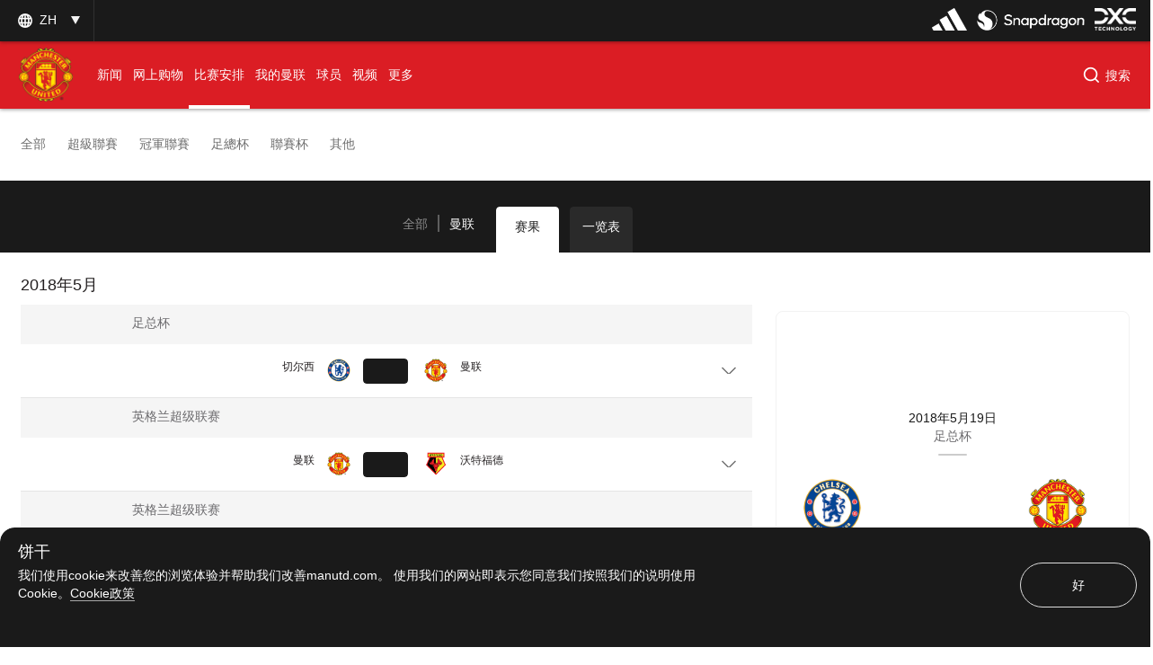

--- FILE ---
content_type: text/html; charset=utf-8
request_url: https://www.manutd.com/zh/matches/first-team/2017-18
body_size: 30806
content:
<!doctype html><html lang="en"><head><title data-react-helmet="true">2017-18赛季 | 曼联官方网站 | 曼联官方网站</title><meta charset="utf-8"/><meta http-equiv="X-UA-Compatible" content="IE=edge"/><meta name="viewport" content="width=device-width, initial-scale=1"/><meta name="apple-mobile-web-app-status-bar-style" content="#db1d24"/><meta content="on" http-equiv="x-dns-prefetch-control"/><meta name="theme-color" content="#db1d24"/><meta name="twitter:card" content="summary_large_image"/><meta property="og:type" content="website"/><meta name="twitter:site" content="@manutd"/><meta name="twitter:app:id:iphone" content="785339538"/><meta name="twitter:app:id:googleplay" content="com.mu.muclubapp"/><meta name="twitter:app:name:iphone" content="Manchester United Official App"/><meta name="twitter:app:name:googleplay" content="Manchester United Official App"/><meta name="twitter:player:width" content="435"/><meta name="twitter:site" content="@manutd"/><meta property="fb:app_id" content="7724542745"/><meta name="og:image:height" content="300"/><meta property="og:url" content="https://www.manutd.com/zh/matches/first-team/2017-18"/><meta property="twitter:url" content="https://www.manutd.com/zh/matches/first-team/2017-18"/><meta name="apple-itunes-app" content="app-id=785339538, app-argument=https://www.manutd.com/zh/matches/first-team/2017-18"/><meta property="og:image" content="https://assets.manutd.com/AssetPicker/images/0/0/3/2/197240/Header-Logo1500994616801.png"/><meta name="twitter:image" content="https://assets.manutd.com/AssetPicker/images/0/0/3/2/197240/Header-Logo1500994616801.png"/><meta property="og:title" content="2017-18赛季 | 曼联官方网站"/><meta name="twitter:title" content="2017-18赛季 | 曼联官方网站"/><meta name="media" content="Both"/><meta name="keywords" content="曼联动态,喜欢"/><meta name="description" content=" | 曼联官方网站"/><link rel="apple-touch-icon" sizes="180x180" href="/Assets/images/favicons/apple-touch-icon.png"/><link rel="icon" type="image/png" sizes="32x32" href="/Assets/images/favicons/favicon-32x32.png"/><link rel="icon" type="image/png" sizes="16x16" href="/Assets/images/favicons/favicon-16x16.png"/><link rel="manifest" href="/Assets/images/favicons/manifest.json"/><link rel="canonical" href="https://www.manutd.com/zh/matches/first-team/2017-18"/><link href="https://cdns.eu1.gigya.com/" rel="dns-prefetch"/><link href="https://cdns.gigya.com/" rel="dns-prefetch"/><link href="https://connect.facebook.net/" rel="dns-prefetch"/><link href="https://platform.twitter.com/" rel="dns-prefetch"/><link href="https://assets.adobedtm.com" rel="dns-prefetch"/><link href="https://securepubads.g.doubleclick.net" rel="dns-prefetch"/><link href="https://tpc.googlesyndication.com" rel="dns-prefetch"/><link href="https://pagead2.googlesyndication.com" rel="dns-prefetch"/><link href="https://www.facebook.com" rel="dns-prefetch"/><link href="https://players.brightcove.net" rel="dns-prefetch"/><link href="https://www.google.com" rel="dns-prefetch"/><link href="https://www.googletagservices.com" rel="dns-prefetch"/><link href="https://www.gstatic.com" rel="dns-prefetch"/><link href="//www.manutd.com/ui-branding/styles/matches-zh.min.css?v=5119" rel="stylesheet"/><script type="text/javascript" src="https://assets.manutd.com/jsencrypt.min.js" async="true"></script><script type="text/javascript">window.DDO={}; window.onerror=function(e){console.log(e);return false;}</script><script src="//www.googletagservices.com/tag/js/gpt.js" async="true"></script><meta charset="utf-8"><script defer="defer" src="/dist/mu-jss-app/static/js/main.284d748d.js"></script><link href="/dist/mu-jss-app/static/css/main.06b1e885.css" rel="stylesheet"></head><body id="siteCorePage"><noscript>You need to enable JavaScript to run this app.</noscript><div id="root"><div id="modal-root"></div><div id="modal-popUp"></div><div class="page-wrap  "><a href="/#" class="skip" tabindex="0">Skip to Main Navigation</a><a href="/#" class="skip" tabindex="0">Skip to content</a><div id="hover-overlay" style="display:none;opacity:0"></div><header id="mega-header" class="home-header scrolled-header1 false "><div class="mainHeader"><section class="primary-header"><div class="primary-header__left"><div class="primary-header__wrapper"><div class="home-dropdown " data-container="language-switcher"><span style="background:none" class="accessible-dropdown" aria-label="Language dropdown ZH" aria-expanded="false" tabindex="0" aria-haspopup="listbox" role="listbox"><span role="option" aria-hidden="true" tabindex="-1"></span><span>zh <!-- --> </span><span class="dropdown-arrow"></span><span class="icon-globe"></span></span><ul id="listbox1" role="listbox" tabindex="-1" class="language-dropdown"><li tabindex="0" role="option" lang="en"><a tabindex="-1" href="//www.manutd.com/en">English</a></li><li tabindex="0" role="option" lang="ko"><a tabindex="-1" href="//www.manutd.com/ko">한국어</a></li><li tabindex="0" role="option" lang="ar"><a tabindex="-1" href="//www.manutd.com/ar">العربية</a></li></ul></div></div></div><div class="primary-header-sponsors" data-container="header"><ul><li class=""><a href="/zh/Partners/Global/adidas" aria-label=""><img src="//assets.manutd.com/AssetPicker/images/0/0/18/180/1225819/Performance_Logo_BWr1687519239035.png" alt="Adidas" title="" class=" "/></a></li><li class=""><a href="https://www.manutd.com/en/Partners/Global/Snapdragon" target="_blank" aria-label=""><img src="//assets.manutd.com/AssetPicker/images/0/0/20/86/1332850/Snapdragon_edit_1_PNG1719315742387.png" alt="Snapdragon" title="" class=" "/></a></li><li class=""><a href="https://dxc.to/manutd-web  " aria-label=""><img src="//assets.manutd.com/AssetPicker/images/0/0/16/224/1106099/DXC_Logo_White1656502520956.png" alt="DXC" title="" class=" "/></a></li></ul></div></section><section class="home-header__bottom" id="navigation"><div class="fluid-container"><div class="secondary-header-logo"><a href="/zh"><span class="icon-mu-logo-cms" role="img" aria-label="Official logo of Manchester United" style="background-image:url(//assets.manutd.com/AssetPicker/images/0/0/3/2/197240/Header-Logo1500994616801.png)"></span><span class="icon-mu-logo-cms-small" role="img" aria-label="Official logo of Manchester United" style="background-image:url(//assets.manutd.com/AssetPicker/images/0/0/3/2/197240/Header-Logo1500994616801.png)"></span><img src="//assets.manutd.com/AssetPicker/images/0/0/3/2/197240/Header-Logo1500994616801.png" class="logo-icon visually-hidden" tabindex="-1" title="Official logo of Manchester United" alt="" aria-hidden="true" style="opacity:0"/><span class="screenreader">click to go to homepage</span></a></div><a role="button" class="hamburger home-header__bottom-toggle " href="/#" aria-label="menu"><div class="hamburger-btn"><span></span><span></span><span></span></div></a><nav class="first-level-nav " id="scrollmenu" role="navigation"><div class="nav-content"><div class="home-header__buttons nav-profile"><div class="social-button" id="navloginRegisterLink"><div class="red-btn-skew btn"><a href="#" role="link"><span>登录</span><span class="screenreader">Open overlay</span></a></div><div class="white-btn-skew btn"><a href="#" role="link"><span>注册</span><span class="screenreader">Open overlay</span></a></div></div></div></div><ul class="nav-menu" role="menubar"><li class="list-item-home nav-item "><a href="https://www.manutd.com/zh/" target="_self"><span class="mobile">主页</span></a></li><li class="parent nav-item      " role="none"><a href="https://www.manutd.com/zh/news" target="_self" aria-controls="{0B3DDD70-6D4D-433F-8F1B-EC56BBBE9DE8}" id="accessible-megamenu-{0B3DDD70-6D4D-433F-8F1B-EC56BBBE9DE8}" aria-haspopup="true" aria-expanded="false" role="menuitem" tabindex="0"><span class="web">新闻</span><span class="mobile">新闻</span><span class="mobile back"><span aria-label="返回 To 新闻">返回</span></span><span class="icon-header-arrow"></span></a></li><li class="parent nav-item      " role="none"><a href="https://store.manutd.com/zh/?_s=bm-fi-psc-mufc-shopnav" target="_blank" aria-controls="{24CCDB68-B94B-4029-9AE7-65E23B00324C}" id="accessible-megamenu-{24CCDB68-B94B-4029-9AE7-65E23B00324C}" aria-haspopup="true" aria-expanded="false" role="menuitem" tabindex="0"><span class="web">网上购物</span><span class="mobile">网上购物</span><span class="mobile back"><span aria-label="返回 To 网上购物">返回</span></span><span class="icon-header-arrow"></span></a></li><li class="parent nav-item  active selected-nav    " role="none"><a href="https://www.manutd.com/zh/matches/fixtures-results" target="_self" aria-controls="{50725EAA-BBCF-4C0C-925E-B724ECB75D06}" id="accessible-megamenu-{50725EAA-BBCF-4C0C-925E-B724ECB75D06}" aria-haspopup="true" aria-expanded="false" role="menuitem" tabindex="0"><span class="web">比赛安排</span><span class="mobile">比赛安排</span><span class="mobile back"><span aria-label="返回 To 比赛安排">返回</span></span><span class="icon-header-arrow"></span></a></li><li class="parent nav-item      " role="none"><a href="https://www.manutd.com/zh/myunited" target="_self" aria-controls="{6073824B-7E22-4A47-B140-4BA54D8007CE}" id="accessible-megamenu-{6073824B-7E22-4A47-B140-4BA54D8007CE}" aria-haspopup="true" aria-expanded="false" role="menuitem" tabindex="0"><span class="web">我的曼联</span><span class="mobile">我的曼联</span><span class="mobile back"><span aria-label="返回 To 我的曼联">返回</span></span><span class="icon-header-arrow"></span></a></li><li class="parent nav-item      " role="none"><a href="https://www.manutd.com/zh/players-and-staff" target="_self" aria-controls="{2E6056CE-049B-4D9F-BB0D-2CFD96F65EC8}" id="accessible-megamenu-{2E6056CE-049B-4D9F-BB0D-2CFD96F65EC8}" aria-haspopup="true" aria-expanded="false" role="menuitem" tabindex="0"><span class="web">球员</span><span class="mobile">球员</span><span class="mobile back"><span aria-label="返回 To 球员">返回</span></span><span class="icon-header-arrow"></span></a></li><li class="parent nav-item      " role="none"><a href="https://www.manutd.com/zh/videos" target="_self" aria-controls="{2687A195-E06E-405E-83D2-813FA6D632A8}" id="accessible-megamenu-{2687A195-E06E-405E-83D2-813FA6D632A8}" aria-haspopup="true" aria-expanded="false" role="menuitem" tabindex="0"><span class="web">视频</span><span class="mobile">视频</span><span class="mobile back"><span aria-label="返回 To 视频">返回</span></span><span class="icon-header-arrow"></span></a></li><li class="parent nav-item      more__menu" role="none"><a href="/#" target="" id="accessible-megamenu-undefined" aria-haspopup="true" aria-expanded="false" role="menuitem" tabindex="0"><span class="web">更多</span><span class="mobile">更多</span><span class="mobile back"><span aria-label="返回 To 更多">返回</span></span><span class="icon-header-arrow"></span></a></li></ul><div class="language__dropdown"><a href="/#" class="expanded-false" aria-expanded="false"><span class="selected__language">中文</span><span class="icon-drop-down"><span class="screenreader"> Expand or Collapse Website language</span></span></a><ul class="language__slector false" role="listbox"><li tabindex="0" role="option" lang="en"><a tabindex="-1" href="//www.manutd.com/en">English</a></li><li tabindex="0" role="option" lang="ko"><a tabindex="-1" href="//www.manutd.com/ko">한국어</a></li><li tabindex="0" role="option" lang="ar"><a tabindex="-1" href="//www.manutd.com/ar">العربية</a></li></ul></div></nav><div class="secondary-header__links"><ul><li class="home-search "><div class="links__icon-holder" id="headerSearchIcon" tabindex="0" role="button" aria-label="搜索"><i class="icon-home-search"></i><span>搜索</span></div><div class="home-search__panel home-header__menu-list" style="display:block;visibility:hidden"><div class="grid-11"><div class="text-area"><input type="text" id="inp" autoComplete="off" aria-label="Search Edit box" placeholder="你在找什么？"/></div><div class="sp-buttons"><div class="white-btn-skew"><a href="#" aria-disabled="true" role="button"><span>搜索</span></a></div></div><div class="search-menu" id="search-menu-suggestions"></div><div class="screenreader" aria-live="polite" aria-atomic="true"><div class="suggested-items-count">0 results are available, use up and down arrow keys to navigate</div></div><div class="home-header__cards"></div><div class="nav-close search" tabindex="0" role="button" aria-label="close search"><span><i class="icon-cross"></i></span></div></div></div></li></ul></div></div></section></div></header><div class="main-container" id="content"><h1 class="screenreader">2017/18</h1><div data-module="matches"><div class="main"><div class="matches-container"><div class="container"><div class="matches-wrapper"><div class="matches-component"><div tabindex="0" aria-label="wait loading process"><div class="loader-container" style="z-index:9998"><div class="mu-pageloader"><div class="loader-logo"></div><div class="loader"></div></div></div></div><div class="btn-wrapper"></div></div><div class="matches-sidebar"><div class="matches-row"><div class="grid-12 ad-block" aria-hidden="true"></div></div><div class="matches-row"><div class="grid-12 ad-block" aria-hidden="true"></div></div></div></div></div></div></div></div><div><footer class="footer false" data-module="footer-elm" data-container="footer"><div class="sponsor"><div class="sponsor__primary"><ul class="footer-sponsor"><li data-cardname="footer primary sponsor" data-an-track="true" data-track-type="page"><div class="lazyload-wrapper "><div class="lazyload-placeholder"></div></div></li><li data-cardname="footer primary sponsor" data-an-track="true" data-track-type="page"><div class="lazyload-wrapper "><div class="lazyload-placeholder"></div></div></li><li data-cardname="footer primary sponsor" data-an-track="true" data-track-type="page"><div class="lazyload-wrapper "><div class="lazyload-placeholder"></div></div></li></ul></div><div class="sponsor__secondary"><ul class="footer-sponsor"><li data-cardname="footer primary sponsor" data-an-track="true" data-track-type="page"><div class="lazyload-wrapper "><div class="lazyload-placeholder"></div></div></li><li data-cardname="footer primary sponsor" data-an-track="true" data-track-type="page"><div class="lazyload-wrapper "><div class="lazyload-placeholder"></div></div></li><li data-cardname="footer primary sponsor" data-an-track="true" data-track-type="page"><div class="lazyload-wrapper "><div class="lazyload-placeholder"></div></div></li><li data-cardname="footer primary sponsor" data-an-track="true" data-track-type="page"><div class="lazyload-wrapper "><div class="lazyload-placeholder"></div></div></li><li data-cardname="footer primary sponsor" data-an-track="true" data-track-type="page"><div class="lazyload-wrapper "><div class="lazyload-placeholder"></div></div></li><li data-cardname="footer primary sponsor" data-an-track="true" data-track-type="page"><div class="lazyload-wrapper "><div class="lazyload-placeholder"></div></div></li><li data-cardname="footer primary sponsor" data-an-track="true" data-track-type="page"><div class="lazyload-wrapper "><div class="lazyload-placeholder"></div></div></li><li data-cardname="footer primary sponsor" data-an-track="true" data-track-type="page"><div class="lazyload-wrapper "><div class="lazyload-placeholder"></div></div></li><li data-cardname="footer primary sponsor" data-an-track="true" data-track-type="page"><div class="lazyload-wrapper "><div class="lazyload-placeholder"></div></div></li><li data-cardname="footer primary sponsor" data-an-track="true" data-track-type="page"><div class="lazyload-wrapper "><div class="lazyload-placeholder"></div></div></li><li data-cardname="footer primary sponsor" data-an-track="true" data-track-type="page"><div class="lazyload-wrapper "><div class="lazyload-placeholder"></div></div></li><li data-cardname="footer primary sponsor" data-an-track="true" data-track-type="page"><div class="lazyload-wrapper "><div class="lazyload-placeholder"></div></div></li><li data-cardname="footer primary sponsor" data-an-track="true" data-track-type="page"><div class="lazyload-wrapper "><div class="lazyload-placeholder"></div></div></li><li data-cardname="footer primary sponsor" data-an-track="true" data-track-type="page"><div class="lazyload-wrapper "><div class="lazyload-placeholder"></div></div></li><li data-cardname="footer primary sponsor" data-an-track="true" data-track-type="page"><div class="lazyload-wrapper "><div class="lazyload-placeholder"></div></div></li><li data-cardname="footer primary sponsor" data-an-track="true" data-track-type="page"><div class="lazyload-wrapper "><div class="lazyload-placeholder"></div></div></li><li data-cardname="footer primary sponsor" data-an-track="true" data-track-type="page"><div class="lazyload-wrapper "><div class="lazyload-placeholder"></div></div></li></ul></div></div><div class="footer__social-links"><div class="social-icons"><div class="social-button" id="footerloginRegisterLink"><div class="black-btn-skew btn"><a href="#" role="link"><span>登录</span><span class="screenreader">Open overlay</span></a></div><div class="red-btn-skew btn"><a href="#" role="link"><span>注册</span><span class="screenreader">Open overlay</span></a></div></div><ul class="social-media-link"><li><a href="https://www.weibo.com/manchesterunited" target="_blank"><img src="//assets.manutd.com/AssetPicker/images/0/0/15/56/997401/sina_weibo_2x1624998726954_img1x.png" alt="Follow us on Sina Weibo External Website" title="" class=" "/></a></li><li><a href="https://v.douyin.com/JrB6RWK/" target=""><img src="//assets.manutd.com/AssetPicker/images/0/0/15/55/997190/tiktok_line1624878954741_img1x.png" alt="Follow us on WeChat External Website" title="" class=" "/></a></li><li><a href="https://assets.manutd.com/AssetPicker/images/0/0/16/28/1055974/WeChat_QR_Code_new1643795152466.jpg" target="_blank"><img src="//assets.manutd.com/AssetPicker/images/0/0/15/56/997404/we_chat_2x1624998677994_img1x.png" alt="Follow us on WeChat External Website" title="" class=" "/></a></li><li><a href="https://www.toutiao.com/c/user/token/MS4wLjABAAAAVKYlc0d8FSNtI_W8hRYL3DgGNyus0Ry-iGZXtYGbqEr1wkqcvbhVuBURRrvKxHEl/?" target=""><img src="//assets.manutd.com/AssetPicker/images/0/0/16/28/1055987/Toutiao-icon-x21643794224966.png" alt="Follow us on Toutiao External Website" title="" class=" "/></a></li></ul></div></div><div class="footer__menu"><div class="footer__menu__links"><ul><li><a href="/zh/Help/Website-Terms-of-Use" target="">条款和条件</a></li><li><a href="/zh/Help/Privacy-Policy" target="">隐私政策</a></li><li><a href="/zh/Help/Club-Contacts" target="">联系我们</a></li><li><a href="/zh/Help/Cookie-Policy" target="">Cookie 政策</a></li></ul></div><div class="footer__menu__copyright"><ul><li>©2026 曼联有限公司</li></ul></div></div></footer></div></div></div></div><span id="CV_SESSION_ID"></span><script type="application/json" id="__JSS_STATE__">{"sitecore":{"context":{"pageEditing":false,"site":{"name":"www.manutd.com"},"pageState":"normal","language":"zh","itemPath":"\u002FMatches\u002FFirst-Team\u002F2017-18","MU":{"assetUrl":"\u002F\u002Fassets.manutd.com\u002FAssetPicker\u002Fimages","assetUrlJpeg":"\u002F\u002Fassets.manutd.com\u002FAssetPicker\u002Fimages","assetUrlResource":"\u002F\u002Fwww.manutd.com","awsapiKeyWeb":"RySFXMCM0K1cmM7CyQb4v5iREoFooHXV9CyeKK3o","awsGigyaAPIKey":"ZAOSlXEp2M4fUd1bkb2G7AlU05Otf1SCeVRlDL80","eticketingUrl":"https:\u002F\u002Fwww.eticketing.co.uk\u002Fmuticketsandmembership\u002Fdefault.aspx","matchesFixtureBuyTicketUrl":"","matchFilter":"sid:2017~team:Team Level%2FFirst Team","destinationUrls":"{\"all\":\"zh\u002Fsearchold\u002Fall\",\"images\":\"zh\u002Fsearchold\u002Fimages\",\"mutv\":\"zh\u002Fsearchold\u002Fmutv\",\"news\":\"zh\u002Fsearchold\u002Fnews\",\"videos\":\"zh\u002Fsearchold\u002Fvideos\",\"podcasts\":\"zh\u002Fsearchold\u002Fpodcasts\"}","preferenceCenterURL":"","awsEndPoint":"https:\u002F\u002Fcdnapi.manutd.com\u002Fapi","awsAPIVersion":"v1","countryCode":"US","language":"zh","isUserLoggedIn":"glt_3_qF2rIOImySC7iiGYz1cYJl9bIg2nWvFOaBkQSK1MSMYb5KanzKCbl5VvcKbDMFGd","brightcoveAccountId":"6058004203001","brightcovePlayerId":"keoPsmO0E","gigyaUserPollType":"UserPolls_7","buildRevision":5119,"manutdGoogleSiteKey":"6Lfi7igUAAAAAD2rn4gtXryXYImsul6KXKJR_g38","gigyaAPiKey":"3_qF2rIOImySC7iiGYz1cYJl9bIg2nWvFOaBkQSK1MSMYb5KanzKCbl5VvcKbDMFGd","wv":[],"isCurrentGeoinConsentList":false,"adobeSettingScript":"\u002F\u002Fassets.adobedtm.com\u002F95c42f83a3579fd14225f1f0c8050f542f411701\u002FsatelliteLib-5caeb67f2a3af7971a44bdef21c29f8d77e3a647.js ","adobeSettingScriptApp":"\u002F\u002Fassets.adobedtm.com\u002F95c42f83a3579fd14225f1f0c8050f542f411701\u002FsatelliteLib-9fb596d6d5536b56e7b56db8aadaf14c0fac9af2.js","manutdDomain":"www.manutd.com","brightcovePlayerUrl":"https:\u002F\u002Fassets.manutd.com\u002FAssetPicker\u002Fimages\u002Fbciframe.html?ec={0}&pbid={1}&pcode={2}&bgImage={3}","kameleoonIframeURL":"","kameleoonReferenceScript":"","isActiveTeamViewer":true,"teamViewerScriptUrl":"","enableMUTVVideoEpisode":false,"jsencryptUrl":"https:\u002F\u002Fassets.manutd.com\u002Fjsencrypt.min.js","manageSubscriptionUrl":"","addSubscriptionUrl":"","isFormDestination":false,"isUnitedCompetition":false,"displayFixtureCalendar":false,"isIDMEnabled":true,"iDMLoginURL":"https:\u002F\u002Flogin.manutd.com","deviceSyncTime":"0","subscriptionModelRegistrationSubTextWeb":"","squizData":{"squizEnable":false,"squizUrl":"","collection":"","profile":"","squizGlobalWebsiteEnable":false,"squizMuPageUrl":"","tooltipEnable":false,"staticCategoryJson":"","gifImage":"","errorHeadline":"","errorDescription":"","retryButtonText":"","contactUsLabel":"","contactSupportDestinationURL":""},"brazeData":{"baseUrl":"sdk.fra-02.braze.eu","brazeKey":"bfadedb1-5091-436f-a281-a89258634a28"},"shopIDs":{},"brightcovePlayerIdwithAds":"keoPsmO0E"},"MUPageLevel":{"buyOfficialMembership":"https%3a%2f%2ftickets.manutd.com%2fmemberships","eticketingMyUnited":"https%3a%2f%2ftickets.manutd.com%2fdefault.aspx%3fint_source%3dmanutd.com%26int_campaign%3dbuy_tickets%26int_medium%3dreferral%26int_content%3dmy_united","searchFilter":"{\"all\":\"Screens\u002FSearch\",\"images\":\"Screens\u002FSearch,Screens\u002FImage\",\"news\":\"Screens\u002FNews,Screens\u002FSearch,Team Level\u002FFirst Team,Team Level\u002FAcademy,Team Level\u002FReserves\",\"podcasts\":\"Screens\u002FPodcast,Screens\u002FSearch\",\"videos\":\"Screens\u002FSearch,Screens\u002FVideo,Team Level\u002FAcademy,Team Level\u002FFirst Team,Team Level\u002FReserves\"}","preferenceCenterURL":"https:\u002F\u002Fcloud.email.manutd.com\u002Ffanpreferences?lang=cn-CN","isLoginRequire":false,"playerAndStaff":"","playerProfileTagName":"","currentSeason":"2025-26","datafilter":"Team%20Level%2FFirst%20Team","screenName":"first-team","reverseTheme":"","gapClass":"","contextItemId":"{FB1AA7DA-A49B-4DEA-AB7B-8E53518C3A88}","contextItemParentId":"{114463EC-284F-4B18-AD35-C2A6A6D841FB}","isPreferenceApiEnable":true,"queryString":{},"isEnableStructuredData":true,"isAmpPageUrl":false,"isTeamViewerEnable":false},"SEO":{"opengraph":{"twitter_card":"summary_large_image","og_type":"website","noIndexSearch":false,"twitter_site":"@manutd","twitter_app_id_iphone":"785339538","twitter_App_Id_GooglePlay":"com.mu.muclubapp","app_Id":"7724542745","twitter_App_Name_Iphone":"Manchester United Official App","twitter_App_Name_GooglePlay":"Manchester United Official App","twittersite":"@manutd","twitter_text_title":"","twitter_text_description":"","twitter__player_width":"435","twitter__player_height":"","og_image_type":"","og_image_height":"300","og_image_width":"","key":"","twitter_player":"","og_url":"https:\u002F\u002Fwww.manutd.com\u002Fzh\u002Fmatches\u002Ffirst-team\u002F2017-18","twitter_url":"https:\u002F\u002Fwww.manutd.com\u002Fzh\u002Fmatches\u002Ffirst-team\u002F2017-18","apple_itunes_app":"app-id=785339538, app-argument=https:\u002F\u002Fwww.manutd.com\u002Fzh\u002Fmatches\u002Ffirst-team\u002F2017-18","og_image":"https:\u002F\u002Fassets.manutd.com\u002FAssetPicker\u002Fimages\u002F0\u002F0\u002F3\u002F2\u002F197240\u002FHeader-Logo1500994616801.png","twitter_image":"https:\u002F\u002Fassets.manutd.com\u002FAssetPicker\u002Fimages\u002F0\u002F0\u002F3\u002F2\u002F197240\u002FHeader-Logo1500994616801.png","og_title":"2017-18赛季 | 曼联官方网站","twitter_title":"2017-18赛季 | 曼联官方网站","og_description":"","twitter_description":"","media":"Both","pageTitle":"2017-18赛季 | 曼联官方网站 | 曼联官方网站","themeColor":"","keyWords":"曼联动态,喜欢","description":" | 曼联官方网站","canonical":"https:\u002F\u002Fwww.manutd.com\u002Fzh\u002Fmatches\u002Ffirst-team\u002F2017-18","amphtml":"","loadBodyScript":false,"languageVersionsAvailable":[]},"structuredata":{}},"ContentAccessRulesResponse":{"response":{"docs":[]}},"MarketAccessRulesResponse":{"response":{"docs":[]}},"IsPreferenceApiEnable":true,"AppOnly":{"title":"下载\u003Cspan\u003E曼联\u003C\u002Fspan\u003EAPP","description":"仅在APP内提供此功能。请下载APP以获得更好的服务。","googlePlayLink":"https:\u002F\u002Fmanutdapp.hupu.com\u002FAndroid\u002F","googlePlayLinkTarget":"_self","appStoreLink":"https:\u002F\u002Fapps.apple.com\u002Fcn\u002Fapp\u002Fmanchester-united-official-app\u002Fid785339538","appStoreLinkTarget":"_blank"},"Notification":{"uaNotificationScript":{"vapidPublicKey":"BO_ozbEMBocOf4aF2to_7kDKZX163g3uc9MZYp_Z732zMkEmQTUYsVc1Cz7mu9zinqVZuJMdzsPo6Gwf794xg-A=","websitePushId":"web.com.manutd.prod","appKey":"UltSYgKZRhi9SGQ2DgfB-w","token":"MTpVbHRTWWdLWlJoaTlTR1EyRGdmQi13OndRSXE3b2pqbmFwR0ZSV3dlUEZFa0hleXd2ZlpCWVpLbzI5N1NBMkpDU2M"},"customWebNotification":{"allowedBrowsers":"chrome,firefox","frequency":30,"headline":"是否要订阅突发新闻通知？","teaser":"我们将发送直接来自俱乐部的官方更新。 可随时在浏览器设置中取消订阅。","settingMessageHeadline":"更新设置","settingMessageTeaser":"您之前阻止了来自 manutd.com 的通知。 请更新浏览器首选项，开始接收新闻通知。","ctaUrl":"https:\u002F\u002Fwww.manutd.com\u002Fzh\u002Fnews\u002Fweb-notifications","ctaUrlTarget":"_self"},"eventCalendar":{"enableCalendar":false,"enableAppleCalendar":false,"enableOutlookCalendar":false,"enableGoogleCalendar":false,"calendarTitle":"","calendarDescription":"","calendarHeadline":"","noteHeadline":"","noteDescription":"","outlookShortAddtoCalendar":"","outlookAddtoCalendar":"","googleAddtoCalendar":"","googleShortAddtoCalendar":"","appleShortAddtoCalendar":"","appleAddtoCalendar":"","appleImage":"","googleImage":"","outlookImage":"","appleTitle":"","googleTitle":"","outlookTitle":"","fixtureCalendarHeadline":"","fixtureCalendarTitle":"","fixtureConfiguration":"","subscriptionText":"","subscriptionQRcodeImage":"","subscriptionIneligibleCountries":"","subscriptionIosUrl":"","subscriptionAndroidUrl":"","subscriptionisIneligibleCountry":false}},"CookiePolicy":{"title":"关于Cookies","cookieContent":"\u003Cspan data-sheets-value=\"{'1':2,'2':'本网站使用cookies及其他相关技术以提高用户体验。继续浏览网站，我们将使用cookies保障你的体验。详见我们的cookies条款。'}\" data-sheets-userformat=\"{'2':7101,'3':{'1':0},'5':{'1':[{'1':2,'2':0,'5':[null,2,0]},{'1':0,'2':0,'3':3},{'1':1,'2':0,'4':1}]},'6':{'1':[{'1':2,'2':0,'5':[null,2,0]},{'1':0,'2':0,'3':3},{'1':1,'2':0,'4':1}]},'7':{'1':[{'1':2,'2':0,'5':[null,2,0]},{'1':0,'2':0,'3':3},{'1':1,'2':0,'4':1}]},'8':{'1':[{'1':2,'2':0,'5':[null,2,0]},{'1':0,'2':0,'3':3},{'1':1,'2':0,'4':1}]},'10':0,'11':4,'12':0,'14':[null,2,0],'15':'Calibri, sans-serif'}\"\u003E请在下面选择您对本网站的设置。您可以允许或拒绝非必要的Cookie。您可以在任何时候通过返回本网站并访问Cookie设置链接来更改您的设置。如需了解更多信息，请阅读我们的\u003Ca rel=\"noopener noreferrer\" rel=\"noopener noreferrer\" href=\"https:\u002F\u002Fwww.manutd.com\u002Fzh\u002Fhelp\u002Fcookie-policy\" target=\"_blank\"\u003Ecookies条款\u003C\u002Fa\u003E。\u003C\u002Fspan\u003E","confirmationButtonText":"接受所有的","settingsButtonText":"管理设定","cookiePolicyMessage":"\u003Cp\u003E为了帮助改善本网站，改善和个性化您的体验并显示内容，我们认为您会喜欢使用不必要的Cookie和其他技术来做到这一点。\u003C\u002Fp\u003E\u003Cspan\u003E您乐于接受Cookie吗？\u003C\u002Fspan\u003E","heading":"管理您的Cookie设置","description":"请在下面选择您对本网站的设置。您可以允许或拒绝非必要的Cookie。您可以在任何时候通过返回本网站并访问Cookie设置链接来更改您的设置。如需了解更多信息，请阅读我们的Cookie政策","cancelButtonText":"取消","saveButtonText":"保存我的设置","cookiePolicyText":"Cookie政策","cookiePolicyUrl":"https:\u002F\u002Fwww.manutd.com\u002Fzh\u002Fhelp\u002Fcookie-policy","essentialCookiesText":"必需的Cookies","essentialCookiesDetails":"这些Cookies是提供本服务或其他功能所必需的。","alwaysOn":"始终在线","nonEssentialCookiesText":"非必需的Cookies","nonEssentialCookiesDetails":"性能、分析和广告信息，以帮助使本网站更好，改善和个性化您的体验，并显示我们认为您会喜欢的内容。","offText":"下线","onText":"在线","frequency":"365","rejectAll":"拒绝全部","manage":"管理","ampHeadline":"关于饼干","ampDescription":"\u003Cp\u003E为帮助改善本网站，改善和个性化您的体验并显示内容，我们认为您会喜欢我们使用非必要的Cookie和其他技术来做到这一点\u003C\u002Fp\u003E\r\n\u003Cspan\u003E您乐于接受Cookie吗？\u003C\u002Fspan\u003E","ampRejectButtonText":"拒绝","ampAcceptButtonText":"接受","ampManageCookiesText":"管理 饼干","ampHeadlineNonConsent":"饼干","ampDescriptionNonConsent":"我们使用cookie来改善您的浏览体验并帮助我们改善manutd.com。 使用我们的网站即表示您同意我们按照我们的说明使用Cookie。\u003Ca href=\"\u002Fhelp\u002Fcookie-policy\"\u003ECookie政策\u003C\u002Fa\u003E","ampButtonTextNonConsent":"好","countryCodesConsentList":["unknown","AT","BE","BG","HR","CY","CZ","DK","EE","FI","FR","DE","GR","HU","IE","IT","LV","LT","LU","MT","NL","PL","PT","RO","SK","SI","ES","SE","AD","AM","AZ","BY","GE","IS","LI","MD","MC","NO","RU","SM","CH","UA","GB","VA"],"countryCodesNonConsentList":["AF","AL","DZ","AS","AO","AI","AG","AR","AW","AU","BS","BH","BD","BB","BZ","BJ","BM","BT","BO","BA","BW","BR","VG","BN","BF","BI","KH","CM","CA","CV","BQ","KY","CF","TD","CL","CN","CX","CC","CO","KM","CK","CR","CI","CU","CW","CD","DJ","DM","DO","EC","EG","SV","GQ","ER","ET","FK","FO","FM","FJ","GF","PF","GA","GM","GH","GI","GL","GD","GP","GU","GT","GG","GN","GW","GY","HT","HN","HK","IN","ID","IR","IQ","IM","IL","JM","JP","JE","JO","KZ","KE","KI","KW","KG","LA","LB","LS","LR","LY","MO","MK","MG","MW","MY","MV","ML","MH","MQ","MR","MU","YT","MX","MN","ME","MS","MA","MZ","MM","NA","NR","NP","NC","NZ","NI","NE","NG","NU","XY","NF","KP","MP","OM","PK","PW","PS","PA","PG","PY","PE","PH","PN","PR","QA","CD","RE","RW","BL","SH","KN","LC","MF","PM","VC","WS","SA","SN","RS","SC","SL","SG","SX","ST","SB","SO","ZA","KR","SS","LK","SD","SR","SJ","SZ","SY","TW","TJ","TZ","TH","TL","TG","TK","TO","TT","TN","TR","TM","TC","TV","UG","AE","US","VI","UY","UZ","VU","VE","VN","WF","EH","YE","ZM","ZW","AX"]}},"route":{"name":"2017-18","displayName":"2017-18","fields":{"Name":{"value":"2017\u002F18"},"Image":{"value":{}},"PageDescription":{"value":""},"PageTitle":{"value":"2017-18赛季 | 曼联官方网站"},"DFPScript":{"value":""},"ContentType":{"value":"submenuitem"},"Media":{"value":"Both"},"IDMPageRefreshTimeInterval":{"value":300},"manutds":{"value":{"DestinationUrl":"zh\u002Fmatches\u002Ffirst-team\u002F2017-18","Id":"FB1AA7DA-A49B-4DEA-AB7B-8E53518C3A88","Tags":{"Screens":[{"Name":"UnitedNow","Path":"\u002FManchesterUnited\u002FManutd\u002FGlobal\u002FSharedContent\u002FContentTags\u002FScreens\u002FUnitedNow","Tag":"Screens\u002FUnitedNow","DisplayName":"曼联动态"}],"Mood":[{"Name":"Like","Path":"\u002FManchesterUnited\u002FManutd\u002FGlobal\u002FSharedContent\u002FContentTags\u002FMood\u002FLike","Tag":"Mood\u002FLike","DisplayName":"喜欢"}]}}}},"databaseName":"web","deviceId":"fe5d7fdf-89c0-4d99-9aa3-b5fbd009c9f3","itemId":"fb1aa7da-a49b-4dea-ab7b-8e53518c3a88","itemLanguage":"zh","itemVersion":1,"layoutId":"e200bff9-33e2-4394-9fe2-e6d566ac08df","templateId":"8ad1b7e1-6d69-4fc9-bee6-1789d7275a7d","templateName":"SubMenuItem","placeholders":{"mufc-ph-body":[{"uid":"b3473f64-b768-4c4a-8c85-3eba1763dfb5","componentName":"Matches","dataSource":"\u002Fsitecore\u002Fcontent\u002FManchesterUnited\u002FManutd\u002FEditorial\u002FMasterData\u002FFixtureCalendar\u002FFixtureCalendar","params":{},"fields":{"CalendarContentAccess":{"value":""},"FixtureCTATitle":{"value":""},"FixtureCTAURL":{"value":{"href":"","hrefMuCustom":""}},"FixtureDescription":{"value":""},"FixtureIcon":{"value":{}},"FixtureImage":{"value":{}},"FixtureLevel":[],"FixtureTitle":{"value":""},"CrestIcon":{"value":""},"Headline":{"value":""},"TeamLevels":[],"Provider":[],"manutds":{"value":{"DestinationUrl":"\u002Fmanchesterunited\u002Fmanutd\u002Feditorial\u002Fmasterdata\u002Ffixturecalendar\u002Ffixturecalendar","Id":"BB4BA768-BBBF-44D8-BFAF-07D36930DDF3","Tags":{}}}}}],"mufc-ph-header":[{"uid":"acfc7fae-2e17-4916-a32b-4399bb7b9225","componentName":"Header","dataSource":"{6B2AEF30-8FD5-40CF-9DF7-DF3CF84A1D92}","params":{},"fields":{"IsMunich":{"value":false},"Logo":{"value":{"Crops":{"img1x":"\u002F0\u002F0\u002F3\u002F2\u002F197240\u002FHeader-Logo1500994616801.png"},"Preview":"\u002F\u002Fassets.manutd.com\u002FAssetPicker\u002Fimages\u002F0\u002F0\u002F3\u002F2\u002F197240\u002FHeader-Logo1500994616801.png","AltText":"Official logo of Manchester United"}},"LogoTextImage":{"value":{"Crops":{"img1x":"\u002F0\u002F0\u002F3\u002F2\u002F197243\u002Flogo-text1500995772334.svg"},"Preview":"\u002F\u002Fassets.manutd.com\u002FAssetPicker\u002Fimages\u002F0\u002F0\u002F3\u002F2\u002F197243\u002Flogo-text1500995772334.svg"}},"PoweredByImage":{"value":{}},"ScrollingLogoImage":{"value":{"Crops":{"img1x":"\u002F0\u002F0\u002F10\u002F168\u002F698530\u002FScroll_web_crest1528212767287.png"},"Preview":"\u002F\u002Fassets.manutd.com\u002FAssetPicker\u002Fimages\u002F0\u002F0\u002F10\u002F168\u002F698530\u002FScroll_web_crest1528212767287.png"}},"SponsorBy":null,"SearchText":{"value":"搜索"},"Sponsors":[{"id":"7ad55c66-4557-42f1-be4a-018de87bc6d1","fields":{"CTAURL":{"value":{"href":"\u002Fzh\u002FPartners\u002FGlobal\u002Fadidas","hrefMuCustom":"\u002Fzh\u002FPartners\u002FGlobal\u002Fadidas","id":"{246C2C71-DC26-4354-A818-79FA643D6349}","querystring":"","text":"","anchor":"","url":"\u002FManchesterUnited\u002FManutd\u002FNavigation\u002FHome\u002FPartners\u002FGlobal\u002Fadidas","title":"","class":"","linktype":"internal"}},"IsActive":{"value":true},"MCC_MNC":{"value":""},"PartnerIconDark":{"value":{"Crops":{"img1x":"\u002F0\u002F0\u002F18\u002F180\u002F1225818\u002FPerformance_Logo_BWp_(1)1687519255240.png"},"Preview":"\u002F\u002Fassets.manutd.com\u002FAssetPicker\u002Fimages\u002F0\u002F0\u002F18\u002F180\u002F1225818\u002FPerformance_Logo_BWp_(1)1687519255240.png","AltText":"adidas performance logo","isWebpAvailable":true}},"PartnerIconLight":{"value":{"Crops":{"img1x":"\u002F0\u002F0\u002F18\u002F180\u002F1225819\u002FPerformance_Logo_BWr1687519239035.png"},"Preview":"\u002F\u002Fassets.manutd.com\u002FAssetPicker\u002Fimages\u002F0\u002F0\u002F18\u002F180\u002F1225819\u002FPerformance_Logo_BWr1687519239035.png","AltText":"adidas performance logo","isWebpAvailable":true}},"PartnerName":{"value":"Adidas"},"PartnerText":{"value":"官方装备供应商"},"ContentType":{"value":"partner"},"manutds":{"value":{"DestinationUrl":"\u002Fmanchesterunited\u002Fmanutd\u002Feditorial\u002Fmasterdata\u002Fpartners\u002Fpartners\u002Fadidas","Id":"7AD55C66-4557-42F1-BE4A-018DE87BC6D1","Tags":{}}}}},{"id":"90443b81-acdf-4396-b40d-99d92a79ed45","fields":{"CTAURL":{"value":{"href":"https:\u002F\u002Fwww.manutd.com\u002Fen\u002FPartners\u002FGlobal\u002FSnapdragon","hrefMuCustom":"https:\u002F\u002Fwww.manutd.com\u002Fen\u002FPartners\u002FGlobal\u002FSnapdragon","linktype":"external","url":"https:\u002F\u002Fwww.manutd.com\u002Fen\u002FPartners\u002FGlobal\u002FSnapdragon","anchor":"","target":"_blank"}},"IsActive":{"value":true},"MCC_MNC":{"value":""},"PartnerIconDark":{"value":{"Crops":{"img1x":"\u002F0\u002F0\u002F20\u002F86\u002F1332851\u002FSnapdragon_footer_edit_11719316231250.png"},"Preview":"\u002F\u002Fassets.manutd.com\u002FAssetPicker\u002Fimages\u002F0\u002F0\u002F20\u002F86\u002F1332851\u002FSnapdragon_footer_edit_11719316231250.png","isWebpAvailable":false}},"PartnerIconLight":{"value":{"Crops":{"img1x":"\u002F0\u002F0\u002F20\u002F86\u002F1332850\u002FSnapdragon_edit_1_PNG1719315742387.png"},"Preview":"\u002F\u002Fassets.manutd.com\u002FAssetPicker\u002Fimages\u002F0\u002F0\u002F20\u002F86\u002F1332850\u002FSnapdragon_edit_1_PNG1719315742387.png","isWebpAvailable":false}},"PartnerName":{"value":"Snapdragon"},"PartnerText":{"value":""},"ContentType":{"value":"partner"},"manutds":{"value":{"DestinationUrl":"\u002Fmanchesterunited\u002Fmanutd\u002Feditorial\u002Fmasterdata\u002Fpartners\u002Fpartners\u002Fsnapdragon","Id":"90443B81-ACDF-4396-B40D-99D92A79ED45","Tags":{}}}}},{"id":"6b3c661d-abdf-4985-873b-52db1cee41b6","fields":{"CTAURL":{"value":{"href":"https:\u002F\u002Fdxc.to\u002Fmanutd-web  ","hrefMuCustom":"https:\u002F\u002Fdxc.to\u002Fmanutd-web  ","linktype":"external","url":"https:\u002F\u002Fdxc.to\u002Fmanutd-web  "}},"IsActive":{"value":true},"MCC_MNC":{"value":""},"PartnerIconDark":{"value":{"Crops":{"img1x":"\u002F0\u002F0\u002F16\u002F224\u002F1106098\u002FDXC_Logo_Colour1656502503892.png"},"Preview":"\u002F\u002Fassets.manutd.com\u002FAssetPicker\u002Fimages\u002F0\u002F0\u002F16\u002F224\u002F1106098\u002FDXC_Logo_Colour1656502503892.png","AltText":"DXC Technology logo","isWebpAvailable":false}},"PartnerIconLight":{"value":{"Crops":{"img1x":"\u002F0\u002F0\u002F16\u002F224\u002F1106099\u002FDXC_Logo_White1656502520956.png"},"Preview":"\u002F\u002Fassets.manutd.com\u002FAssetPicker\u002Fimages\u002F0\u002F0\u002F16\u002F224\u002F1106099\u002FDXC_Logo_White1656502520956.png","AltText":"DXC Technology logo","isWebpAvailable":false}},"PartnerName":{"value":"DXC"},"PartnerText":{"value":""},"ContentType":{"value":"partner"},"manutds":{"value":{"DestinationUrl":"\u002Fmanchesterunited\u002Fmanutd\u002Feditorial\u002Fmasterdata\u002Fpartners\u002Fpartners\u002Fdxc","Id":"6B3C661D-ABDF-4985-873B-52DB1CEE41B6","Tags":{}}}}}],"EnableGigyaLogin":{"value":false},"HamburgerNavigationLinks":[],"Language":[{"id":"e1060821-e614-4736-9bf2-a3c354aa207b","fields":{"Encoding":{"value":"utf-8"},"Iso":{"value":"zh"},"manutds":{"value":{"DestinationUrl":"\u002Fsitecore\u002Fsystem\u002Flanguages\u002Fzh","Id":"E1060821-E614-4736-9BF2-A3C354AA207B","LanguageDisplayName":"中文","Tags":{}}}}},{"id":"af584191-45c9-4201-8740-5409f4cf8bdd","fields":{"Encoding":{"value":""},"Iso":{"value":"en"},"manutds":{"value":{"DestinationUrl":"\u002Fsitecore\u002Fsystem\u002Flanguages\u002Fen","Id":"AF584191-45C9-4201-8740-5409F4CF8BDD","LanguageDisplayName":"English","Tags":{}}}}},{"id":"905f2ae9-30a9-4471-a605-ad70e94e3cfb","fields":{"Encoding":{"value":"utf-8"},"Iso":{"value":"ko"},"manutds":{"value":{"DestinationUrl":"\u002Fsitecore\u002Fsystem\u002Flanguages\u002Fko","Id":"905F2AE9-30A9-4471-A605-AD70E94E3CFB","LanguageDisplayName":"한국어","Tags":{}}}}},{"id":"d66a6c47-320f-4c74-9c6f-fb0d57237f6e","fields":{"Encoding":{"value":"utf-8"},"Iso":{"value":"ar"},"manutds":{"value":{"DestinationUrl":"\u002Fsitecore\u002Fsystem\u002Flanguages\u002Far","Id":"D66A6C47-320F-4C74-9C6F-FB0D57237F6E","LanguageDisplayName":"العربية","Tags":{}}}}}],"TertiaryNavigationLinks":[{"id":"8dd10987-7fcf-4b14-8aeb-715ae781a056","fields":{"ShortName":{"value":"登录"},"Name":{"value":"登录"},"TargetURL":{"value":{"href":"","hrefMuCustom":""}},"manutds":{"value":{"DestinationUrl":"zh\u002Fsignin","__Name":"SignIn","Id":"8DD10987-7FCF-4B14-8AEB-715AE781A056","Tags":{"Screens":[{"Name":"UnitedNow","Path":"\u002FManchesterUnited\u002FManutd\u002FGlobal\u002FSharedContent\u002FContentTags\u002FScreens\u002FUnitedNow","Tag":"Screens\u002FUnitedNow","DisplayName":"曼联动态"}]}}}}},{"id":"15f15c34-1b88-4491-9fa6-87b1b5aeb390","fields":{"ShortName":{"value":"注册"},"Name":{"value":"注册"},"TargetURL":{"value":{"href":"","hrefMuCustom":""}},"manutds":{"value":{"DestinationUrl":"zh\u002Fregister","__Name":"Register","Id":"15F15C34-1B88-4491-9FA6-87B1B5AEB390","Tags":{"Screens":[{"Name":"UnitedNow","Path":"\u002FManchesterUnited\u002FManutd\u002FGlobal\u002FSharedContent\u002FContentTags\u002FScreens\u002FUnitedNow","Tag":"Screens\u002FUnitedNow","DisplayName":"曼联动态"}]}}}}},{"id":"82b07ffe-db39-4712-a7dc-bd68649c0b9b","fields":{"ShortName":{"value":"帮助"},"Name":{"value":"帮助"},"TargetURL":{"value":{"href":"\u002Fzh\u002FHelp\u002FFAQs","hrefMuCustom":"\u002Fzh\u002FHelp\u002FFAQs","text":"","anchor":"","linktype":"internal","class":"","title":"","querystring":"","id":"{EE146FA1-1A59-417F-8078-BABF59A0DC3A}"}},"manutds":{"value":{"DestinationUrl":"zh\u002Fhelp\u002Ffaqs","__Name":"Help","Id":"82B07FFE-DB39-4712-A7DC-BD68649C0B9B","Tags":{"Screens":[{"Name":"Search","Path":"\u002FManchesterUnited\u002FManutd\u002FGlobal\u002FSharedContent\u002FContentTags\u002FScreens\u002FSearch","Tag":"Screens\u002FSearch","DisplayName":"搜索"}]}}}}}],"manutds":{"value":{"DestinationUrl":"\u002Fmanchesterunited\u002Fmanutd\u002Fglobal\u002Fsettings\u002Fsitesettings\u002Fheader","Id":"6B2AEF30-8FD5-40CF-9DF7-DF3CF84A1D92","NavigationConstants":"{\"newsItemId\":\"{0B3DDD70-6D4D-433F-8F1B-EC56BBBE9DE8}\",\"VideosItemId\":\"{2687A195-E06E-405E-83D2-813FA6D632A8}\",\"MyUnitedItemId\":\"{6073824B-7E22-4A47-B140-4BA54D8007CE}\",\"MatchesItemId\":\"{50725EAA-BBCF-4C0C-925E-B724ECB75D06}\",\"PlayersItemId\":\"{2E6056CE-049B-4D9F-BB0D-2CFD96F65EC8}\",\"ShopItemIdROW\":\"{24CCDB68-B94B-4029-9AE7-65E23B00324C}\",\"ShopItemIdUS\":\"{D1E2A398-5926-4616-802E-9D4CADDEBD8D}\",\"SiteStartItemId\":\"{B822ED2F-B811-4340-821B-C5E7C543B3E4}\",\"MyUnitedLoginHereItemId\":\"{53426890-AC76-4CF2-AA56-7F988955782B}\",\"SearchItemId\":\"{9C02D208-5550-4D94-8004-058AD503197C}\",\"SigninPageId\":\"{8DD10987-7FCF-4B14-8AEB-715AE781A056}\",\"RegisterPageId\":\"{15F15C34-1B88-4491-9FA6-87B1B5AEB390}\",\"SigninPagekey\":\"SignIn\",\"RegisterPagekey\":\"Register\"}","Tags":{}}},"HeaderIT":[],"AllNav":{"NewsContextualCards":null,"VideosContextualCards":null,"MatchesContextualCards":null,"PlayersContextualCards":null,"LiveCardContextualCards":null,"MUTVContextualCards":null,"ShopContextualCard":null,"CardsInformation":null,"Id":"{B822ED2F-B811-4340-821B-C5E7C543B3E4}","ShortName":"主页","Name":"主页","ItemName":"Home","TargetURL":"https:\u002F\u002Fwww.manutd.com\u002Fzh\u002F","TargetURLTarget":"_self","Caption":null,"IsExternalTarget":false,"CardHeading":"最新消息","IsAutomated":false,"ShowIn":"","Keywords":"","Description":"","MenuIndex":0,"IsHidden":false,"AwsApiFullUrl":"https:\u002F\u002Fcdnapi.manutd.com\u002Fapi\u002Fv1\u002Fzh\u002F[CLIENT_LANG]\u002F\u002F[FILTERS]","TagParameters":null,"Path":"","ParentNavigation":null,"Childrens":[{"NewsContextualCards":[{"alttext_s":".","title":null,"headline_t":"英超第15轮 | 曼联客场4-1战胜狼队","shortheadline_t":"英超第15轮 | 曼联客场4-1战胜狼队","selectprintproduct_t":null,"cardtype_t":"nonopta","teaser_t":"北京时间12月9日4:00，英超联赛第十五轮，曼联客场挑战狼队。上半场比赛，红魔攻势如潮，半场14次射门，库尼亚助攻B费首开记录。但对手在尾声阶段扳平。下半场比赛，姆伯莫接到达洛特助攻破门，随后B费和芒特默契配合再得一分，阿玛德射门造成对手手球，B费点球一蹴而就。最终全场比赛结束，红魔客场4-1大胜狼队！","introduction_t":"北京时间12月9日4:00，英超联赛第十五轮，曼联客场挑战狼队。上半场比赛，红魔攻势如潮，半场14次射门，库尼亚助攻B费首开记录。但对手在尾声阶段扳平。下半场比赛，姆伯莫接到达洛特助攻破门，随后B费和芒特默契配合再得一分，阿玛德射门造成对手手球，B费点球一蹴而就。最终全场比赛结束，红魔客场4-1大胜狼队！","quizrangeandrangetext_s":null,"endtime_tdt":null,"playercropurl_s":null,"isloginrequire_b":false,"isnumber_b":false,"iswebpavailablebool_b":true,"videofile_t":null,"thumbnailimage_t":null,"upsell_s":null,"pagetitle_t":"英超第15轮 | 曼联客场4-1战胜狼队","contenttype_t":"article","itemid_s":"{6B7946DE-6054-43E8-BA84-05EAC1075AB7}","destinationurl_s":"zh\u002Fnews\u002Fdetail\u002Fmatch-report-from-wolves-vs-man-utd-in-premier-league-08-december-2025","__published_tdt":"2025-12-09T03:39:24Z","imagecropurl_s":{"img1x":"\u002F0\u002F0\u002F23\u002F83\u002F1528654\u002FGettyImages_22508097931765230498226.jpg","nav":"\u002F0\u002F0\u002F23\u002F83\u002F1528654\u002FGettyImages_22508097931765230497197_nav.jpg","small":"\u002F0\u002F0\u002F23\u002F83\u002F1528654\u002FGettyImages_22508097931765230497201_small.jpg","large":"\u002F0\u002F0\u002F23\u002F83\u002F1528654\u002FGettyImages_22508097931765230497198_large.jpg","thumb":"\u002F0\u002F0\u002F23\u002F83\u002F1528654\u002FGettyImages_22508097931765230498226_thumb.jpg","xlarge":"\u002F0\u002F0\u002F23\u002F83\u002F1528654\u002FGettyImages_22508097931765230497198_xlarge.jpg","medium":"\u002F0\u002F0\u002F23\u002F83\u002F1528654\u002FGettyImages_22508097931765230497203_medium.jpg","portrait":"\u002F0\u002F0\u002F23\u002F83\u002F1528654\u002FGettyImages_22508097931765230497202_portrait.jpg","xlargeNav":"\u002F0\u002F0\u002F23\u002F83\u002F1528654\u002FGettyImages_22508097931765230498227_xlargeNav.jpg"},"contentaccess_t":null,"sponsordetailinfo_s":null},{"alttext_s":".","title":null,"headline_t":"英超第14轮 | 曼联主场1-1战平西汉姆联","shortheadline_t":"英超第14轮 | 曼联主场1-1战平西汉姆联","selectprintproduct_t":null,"cardtype_t":"nonopta","teaser_t":"北京时间12月5日4:00，英超联赛第十四轮，曼联主场迎战西汉姆联。上半场比赛，红魔与对手互有攻守，但都没能够完成进球。下半场比赛，达洛特在门前转身破门为红魔先得一分，但随后对手通过角球机会将比分扳平。最终全场比赛结束，红魔主场1-1战平西汉姆联。","introduction_t":"北京时间12月5日4:00，英超联赛第十四轮，曼联主场迎战西汉姆联。上半场比赛，红魔与对手互有攻守，但都没能够完成进球。下半场比赛，达洛特在门前转身破门为红魔先得一分，但随后对手通过角球机会将比分扳平。最终全场比赛结束，红魔主场1-1战平西汉姆联。","quizrangeandrangetext_s":null,"endtime_tdt":null,"playercropurl_s":null,"isloginrequire_b":false,"isnumber_b":false,"iswebpavailablebool_b":true,"videofile_t":null,"thumbnailimage_t":null,"upsell_s":null,"pagetitle_t":"英超第14轮 | 曼联主场1-1战平西汉姆联","contenttype_t":"article","itemid_s":"{A09D1CB6-9C6C-43CA-A738-52A6F4DECB4B}","destinationurl_s":"zh\u002Fnews\u002Fdetail\u002Fmatch-report-from-man-utd-v-west-ham-united-in-premier-league-4-december-2025","__published_tdt":"2025-12-09T03:37:07Z","imagecropurl_s":{"img1x":"\u002F0\u002F0\u002F23\u002F77\u002F1527186\u002F2025_12_04_20_52_10_7GUJ8nA81764885693427.jpg","nav":"\u002F0\u002F0\u002F23\u002F77\u002F1527186\u002F2025_12_04_20_52_10_7GUJ8nA81764885691385_nav.jpg","small":"\u002F0\u002F0\u002F23\u002F77\u002F1527186\u002F2025_12_04_20_52_10_7GUJ8nA81764885689156_small.jpg","large":"\u002F0\u002F0\u002F23\u002F77\u002F1527186\u002F2025_12_04_20_52_10_7GUJ8nA81764885687899_large.jpg","thumb":"\u002F0\u002F0\u002F23\u002F77\u002F1527186\u002F2025_12_04_20_52_10_7GUJ8nA81764885688384_thumb.jpg","xlarge":"\u002F0\u002F0\u002F23\u002F77\u002F1527186\u002F2025_12_04_20_52_10_7GUJ8nA81764885690003_xlarge.jpg","medium":"\u002F0\u002F0\u002F23\u002F77\u002F1527186\u002F2025_12_04_20_52_10_7GUJ8nA81764885687887_medium.jpg","portrait":"\u002F0\u002F0\u002F23\u002F77\u002F1527186\u002F2025_12_04_20_52_10_7GUJ8nA81764885690494_portrait.jpg","xlargeNav":"\u002F0\u002F0\u002F23\u002F77\u002F1527186\u002F2025_12_04_20_52_10_7GUJ8nA81764885692384_xlargeNav.jpg"},"contentaccess_t":null,"sponsordetailinfo_s":null},{"alttext_s":"...","title":null,"headline_t":"英超第13轮 | 曼联客场2-1逆转战胜水晶宫","shortheadline_t":"英超第13轮 | 曼联客场2-1逆转战胜水晶宫","selectprintproduct_t":null,"cardtype_t":"nonopta","teaser_t":"北京时间11月30日20:00，英超联赛第十三轮，曼联客场挑战水晶宫。上半场比赛，红魔略显被动，没什么进攻机会的情况下被对手通过点球先进一球。下半场比赛，红魔重新振作反客为主，B费连续通过任意球助攻，齐尔克泽打入小角度抽射破门，芒特禁区外贴地斩。全场比赛结束，红魔客场2-1逆转战胜水晶宫！","introduction_t":"北京时间11月30日20:00，英超联赛第十三轮，曼联客场挑战水晶宫。上半场比赛，红魔略显被动，没什么进攻机会的情况下被对手通过点球先进一球。下半场比赛，红魔重新振作反客为主，B费连续通过任意球助攻，齐尔克泽打入小角度抽射破门，芒特禁区外贴地斩。全场比赛结束，红魔客场2-1逆转战胜水晶宫！","quizrangeandrangetext_s":null,"endtime_tdt":null,"playercropurl_s":null,"isloginrequire_b":false,"isnumber_b":false,"iswebpavailablebool_b":true,"videofile_t":null,"thumbnailimage_t":null,"upsell_s":null,"pagetitle_t":"英超第13轮 | 曼联客场2-1逆转战胜水晶宫","contenttype_t":"article","itemid_s":"{7F9C068F-2C10-44D9-BEDE-40DDCD823B17}","destinationurl_s":"zh\u002Fnews\u002Fdetail\u002Fmatch-report-crystal-palace-v-man-utd-november-30-2025","__published_tdt":"2025-12-01T07:52:06Z","imagecropurl_s":{"img1x":"\u002F0\u002F0\u002F23\u002F69\u002F1525115\u002FGettyImages_22491732101764509502608.jpg","nav":"\u002F0\u002F0\u002F23\u002F69\u002F1525115\u002FGettyImages_22491732101764509501614_nav.jpg","small":"\u002F0\u002F0\u002F23\u002F69\u002F1525115\u002FGettyImages_22491732101764509500074_small.jpg","large":"\u002F0\u002F0\u002F23\u002F69\u002F1525115\u002FGettyImages_22491732101764509498581_large.jpg","thumb":"\u002F0\u002F0\u002F23\u002F69\u002F1525115\u002FGettyImages_22491732101764509499575_thumb.jpg","xlarge":"\u002F0\u002F0\u002F23\u002F69\u002F1525115\u002FGettyImages_22491732101764509500605_xlarge.jpg","medium":"\u002F0\u002F0\u002F23\u002F69\u002F1525115\u002FGettyImages_22491732101764509499074_medium.jpg","portrait":"\u002F0\u002F0\u002F23\u002F69\u002F1525115\u002FGettyImages_22491732101764509501078_portrait.jpg","xlargeNav":"\u002F0\u002F0\u002F23\u002F69\u002F1525115\u002FGettyImages_22491732101764509502075_xlargeNav.jpg"},"contentaccess_t":null,"sponsordetailinfo_s":null}],"VideosContextualCards":null,"MatchesContextualCards":null,"PlayersContextualCards":null,"LiveCardContextualCards":null,"MUTVContextualCards":null,"ShopContextualCard":null,"CardsInformation":null,"Id":"{0B3DDD70-6D4D-433F-8F1B-EC56BBBE9DE8}","ShortName":"新闻","Name":"新闻","ItemName":"News","TargetURL":"https:\u002F\u002Fwww.manutd.com\u002Fzh\u002FNews","TargetURLTarget":"_self","Caption":null,"IsExternalTarget":false,"CardHeading":"最新消息","IsAutomated":true,"ShowIn":"","Keywords":"","Description":"","MenuIndex":1,"IsHidden":false,"AwsApiFullUrl":"https:\u002F\u002Fcdnapi.manutd.com\u002Fapi\u002Fv1\u002Fzh\u002F[CLIENT_LANG]\u002Fall\u002Fweb\u002Flist\u002Fnews\u002F[FILTERS]","TagParameters":null,"Path":"\u002F新闻","Childrens":[{"NewsContextualCards":null,"VideosContextualCards":null,"MatchesContextualCards":null,"PlayersContextualCards":null,"LiveCardContextualCards":null,"MUTVContextualCards":null,"ShopContextualCard":null,"CardsInformation":null,"Id":"{7630766C-E174-432D-8026-EE607952AEEB}","ShortName":"最新消息","Name":"最新消息","ItemName":"Latest","TargetURL":"https:\u002F\u002Fwww.manutd.com\u002Fzh\u002FNews\u002FLatest","TargetURLTarget":"_self","Caption":"","IsExternalTarget":false,"CardHeading":null,"IsAutomated":false,"ShowIn":"","Keywords":"新闻,喜欢","Description":"","MenuIndex":2,"IsHidden":false,"AwsApiFullUrl":"https:\u002F\u002Fcdnapi.manutd.com\u002Fapi\u002Fv1\u002Fzh\u002F[CLIENT_LANG]\u002Fall\u002Fweb\u002Flist\u002Fnews\u002FTeam%20Level%2FAcademy%2CTeam%20Level%2FReserves%2CTeam%20Level%2FFirst%20Team%2CTeam%20Level%2FClub%2CTeam%20Level%2FLegends%2CTeam%20Level%2FCoach%2CTeam%20Level%2FManager\u002FTeam%20Level%2FAcademy%2CTeam%20Level%2FReserves%2CTeam%20Level%2FFirst%20Team%2CTeam%20Level%2FClub%2CTeam%20Level%2FLegends%2CTeam%20Level%2FCoach%2CTeam%20Level%2FManager","TagParameters":"Team%20Level%2FAcademy%2CTeam%20Level%2FReserves%2CTeam%20Level%2FFirst%20Team%2CTeam%20Level%2FClub%2CTeam%20Level%2FLegends%2CTeam%20Level%2FCoach%2CTeam%20Level%2FManager","Path":"\u002F新闻\u002F最新消息","Childrens":null,"MoreMenuChildrens":null,"AWSBaseURL":"https:\u002F\u002Fcdnapi.manutd.com\u002Fapi","AWSBaseURLAPIVersion":"v1","AWSBaseURLFull":"https:\u002F\u002Fcdnapi.manutd.com\u002Fapi\u002Fv1\u002Fzh","AWSNavURLLang":"zh","AWSNavURLPath":"all\u002Fweb\u002Flist\u002Fnews","AWSNavURLTagNamesPath":null,"SocialMediaList":null,"MoreMenuContextualCard":null},{"NewsContextualCards":null,"VideosContextualCards":null,"MatchesContextualCards":null,"PlayersContextualCards":null,"LiveCardContextualCards":null,"MUTVContextualCards":null,"ShopContextualCard":null,"CardsInformation":null,"Id":"{E96436C4-2CE2-4FE0-BEB3-13D1A5FB14E2}","ShortName":"青训","Name":"青训","ItemName":"Reserves","TargetURL":"https:\u002F\u002Fwww.manutd.com\u002Fzh\u002FNews\u002FReserves","TargetURLTarget":"_self","Caption":"","IsExternalTarget":false,"CardHeading":null,"IsAutomated":false,"ShowIn":"","Keywords":"新闻,搜索,喜欢","Description":"","MenuIndex":2,"IsHidden":false,"AwsApiFullUrl":"https:\u002F\u002Fcdnapi.manutd.com\u002Fapi\u002Fv1\u002Fzh\u002F[CLIENT_LANG]\u002Fall\u002Fweb\u002Flist\u002Fnews\u002FTeam%20Level%2FReserves\u002FTeam%20Level%2FReserves","TagParameters":"Team%20Level%2FReserves","Path":"\u002F新闻\u002F青训","Childrens":null,"MoreMenuChildrens":null,"AWSBaseURL":"https:\u002F\u002Fcdnapi.manutd.com\u002Fapi","AWSBaseURLAPIVersion":"v1","AWSBaseURLFull":"https:\u002F\u002Fcdnapi.manutd.com\u002Fapi\u002Fv1\u002Fzh","AWSNavURLLang":"zh","AWSNavURLPath":"all\u002Fweb\u002Flist\u002Fnews","AWSNavURLTagNamesPath":null,"SocialMediaList":null,"MoreMenuContextualCard":null},{"NewsContextualCards":null,"VideosContextualCards":null,"MatchesContextualCards":null,"PlayersContextualCards":null,"LiveCardContextualCards":null,"MUTVContextualCards":null,"ShopContextualCard":null,"CardsInformation":null,"Id":"{DC80236D-DFC4-48CC-AEBC-AAB38D34C64A}","ShortName":"青训","Name":"青训","ItemName":"Academy","TargetURL":"https:\u002F\u002Fwww.manutd.com\u002Fzh\u002FNews\u002FAcademy","TargetURLTarget":"_self","Caption":"","IsExternalTarget":false,"CardHeading":null,"IsAutomated":false,"ShowIn":"","Keywords":"新闻,搜索,喜欢","Description":"","MenuIndex":2,"IsHidden":false,"AwsApiFullUrl":"https:\u002F\u002Fcdnapi.manutd.com\u002Fapi\u002Fv1\u002Fzh\u002F[CLIENT_LANG]\u002Fall\u002Fweb\u002Flist\u002Fnews\u002FTeam%20Level%2FAcademy\u002FTeam%20Level%2FAcademy","TagParameters":"Team%20Level%2FAcademy","Path":"\u002F新闻\u002F青训","Childrens":null,"MoreMenuChildrens":null,"AWSBaseURL":"https:\u002F\u002Fcdnapi.manutd.com\u002Fapi","AWSBaseURLAPIVersion":"v1","AWSBaseURLFull":"https:\u002F\u002Fcdnapi.manutd.com\u002Fapi\u002Fv1\u002Fzh","AWSNavURLLang":"zh","AWSNavURLPath":"all\u002Fweb\u002Flist\u002Fnews","AWSNavURLTagNamesPath":null,"SocialMediaList":null,"MoreMenuContextualCard":null},{"NewsContextualCards":null,"VideosContextualCards":null,"MatchesContextualCards":null,"PlayersContextualCards":null,"LiveCardContextualCards":null,"MUTVContextualCards":null,"ShopContextualCard":null,"CardsInformation":null,"Id":"{AD9D5932-6BB4-4382-B29E-6D481ED8CB12}","ShortName":"突发新闻提醒","Name":"突发新闻提醒","ItemName":"Web-Notifications","TargetURL":"https:\u002F\u002Fwww.manutd.com\u002Fzh\u002FNews\u002FWeb-Notifications","TargetURLTarget":"_self","Caption":"","IsExternalTarget":false,"CardHeading":null,"IsAutomated":false,"ShowIn":"","Keywords":"喜欢","Description":"","MenuIndex":2,"IsHidden":false,"AwsApiFullUrl":"https:\u002F\u002Fcdnapi.manutd.com\u002Fapi\u002Fv1\u002Fzh\u002F[CLIENT_LANG]\u002F\u002F\u002F","TagParameters":"","Path":"\u002F新闻\u002F突发新闻提醒","Childrens":null,"MoreMenuChildrens":null,"AWSBaseURL":"https:\u002F\u002Fcdnapi.manutd.com\u002Fapi","AWSBaseURLAPIVersion":"v1","AWSBaseURLFull":"https:\u002F\u002Fcdnapi.manutd.com\u002Fapi\u002Fv1\u002Fzh","AWSNavURLLang":"zh","AWSNavURLPath":"","AWSNavURLTagNamesPath":null,"SocialMediaList":null,"MoreMenuContextualCard":null}],"MoreMenuChildrens":null,"AWSBaseURL":"https:\u002F\u002Fcdnapi.manutd.com\u002Fapi","AWSBaseURLAPIVersion":"v1","AWSBaseURLFull":"https:\u002F\u002Fcdnapi.manutd.com\u002Fapi\u002Fv1\u002Fzh","AWSNavURLLang":"zh","AWSNavURLPath":"all\u002Fweb\u002Flist\u002Fnews","AWSNavURLTagNamesPath":null,"SocialMediaList":null,"MoreMenuContextualCard":null},{"NewsContextualCards":null,"VideosContextualCards":null,"MatchesContextualCards":null,"PlayersContextualCards":null,"LiveCardContextualCards":null,"MUTVContextualCards":null,"ShopContextualCard":[{"CTATitle":"立即购买","Id":"{294F025B-7558-4BB2-85BD-EE1B26877BBE}","Title":"Men's adidas Red Manchester United 2024\u002F25 Home Authentic Patch Jersey","CTAUrl":{"href":"\u002F\u002Fus.store.manutd.com\u002Fmens-adidas-red-manchester-united-2024\u002F25-home-authentic-patch-jersey\u002Fp-133389487445854484+z-96-2924716218?_s=bm-MANUTD-Top Nav1-201471706-81224","hrefMuCustom":"\u002F\u002Fus.store.manutd.com\u002Fmens-adidas-red-manchester-united-2024\u002F25-home-authentic-patch-jersey\u002Fp-133389487445854484+z-96-2924716218?_s=bm-MANUTD-Top Nav1-201471706-81224","linktype":"external","anchor":"","Text":"\u002F\u002Fus.store.manutd.com\u002Fmens-adidas-red-manchester-united-2024\u002F25-home-authentic-patch-jersey\u002Fp-133389487445854484+z-96-2924716218?_s=bm-MANUTD-Top Nav1-201471706-81224","url":"\u002F\u002Fus.store.manutd.com\u002Fmens-adidas-red-manchester-united-2024\u002F25-home-authentic-patch-jersey\u002Fp-133389487445854484+z-96-2924716218?_s=bm-MANUTD-Top Nav1-201471706-81224","Title":"","target":"\u002F\u002Fus.store.manutd.com\u002Fmens-adidas-red-manchester-united-2024\u002F25-home-authentic-patch-jersey\u002Fp-133389487445854484+z-96-2924716218?_s=bm-MANUTD-Top Nav1-201471706-81224"},"ImageLink":"\u002F\u002Fimages.footballfanatics.com\u002Fmanchester-united\u002Fmens-adidas-red-manchester-united-2024\u002F25-home-authentic-patch-jersey_ss5_p-201471706+pv-1+u-sonbiutxvikatvxitvmp+v-nyv3ceuns4zqqvtwuyuj.jpg?_hv=2&w=900"},{"CTATitle":"立即购买","Id":"{180C8E5C-8B33-40F8-9F6B-ABD14F42545E}","Title":"Men's adidas Navy Manchester United 2024\u002F25 Away Replica Jersey","CTAUrl":{"href":"\u002F\u002Fus.store.manutd.com\u002Fmens-adidas-navy-manchester-united-2024\u002F25-away-replica-jersey\u002Fp-353389403394119240+z-93-3145968246?_s=bm-MANUTD-Top Nav2-201605036-81224","hrefMuCustom":"\u002F\u002Fus.store.manutd.com\u002Fmens-adidas-navy-manchester-united-2024\u002F25-away-replica-jersey\u002Fp-353389403394119240+z-93-3145968246?_s=bm-MANUTD-Top Nav2-201605036-81224","linktype":"external","anchor":"","Text":"\u002F\u002Fus.store.manutd.com\u002Fmens-adidas-navy-manchester-united-2024\u002F25-away-replica-jersey\u002Fp-353389403394119240+z-93-3145968246?_s=bm-MANUTD-Top Nav2-201605036-81224","url":"\u002F\u002Fus.store.manutd.com\u002Fmens-adidas-navy-manchester-united-2024\u002F25-away-replica-jersey\u002Fp-353389403394119240+z-93-3145968246?_s=bm-MANUTD-Top Nav2-201605036-81224","Title":"","target":"\u002F\u002Fus.store.manutd.com\u002Fmens-adidas-navy-manchester-united-2024\u002F25-away-replica-jersey\u002Fp-353389403394119240+z-93-3145968246?_s=bm-MANUTD-Top Nav2-201605036-81224"},"ImageLink":"\u002F\u002Fimages.footballfanatics.com\u002Fmanchester-united\u002Fmens-adidas-navy-manchester-united-2024\u002F25-away-replica-jersey_ss5_p-201605036+pv-1+u-a5fjdql51htv4lxdbcu6+v-usqxyprquecyjndxlvwv.jpg?_hv=2&w=900"},{"CTATitle":"立即购买","Id":"{BAFA4429-EBFA-4CD3-BDE7-620B46CCC50B}","Title":"Men's adidas Originals Cream Manchester United 2024\u002F25 Third Replica Jersey","CTAUrl":{"href":"\u002F\u002Fus.store.manutd.com\u002Fmens-adidas-originals-cream-manchester-united-2024\u002F25-third-replica-jersey\u002Fp-358834536322902593+z-97-276636965?_s=bm-MANUTD-Top Nav3-201870134-81224","hrefMuCustom":"\u002F\u002Fus.store.manutd.com\u002Fmens-adidas-originals-cream-manchester-united-2024\u002F25-third-replica-jersey\u002Fp-358834536322902593+z-97-276636965?_s=bm-MANUTD-Top Nav3-201870134-81224","linktype":"external","anchor":"","Text":"\u002F\u002Fus.store.manutd.com\u002Fmens-adidas-originals-cream-manchester-united-2024\u002F25-third-replica-jersey\u002Fp-358834536322902593+z-97-276636965?_s=bm-MANUTD-Top Nav3-201870134-81224","url":"\u002F\u002Fus.store.manutd.com\u002Fmens-adidas-originals-cream-manchester-united-2024\u002F25-third-replica-jersey\u002Fp-358834536322902593+z-97-276636965?_s=bm-MANUTD-Top Nav3-201870134-81224","Title":"","target":"\u002F\u002Fus.store.manutd.com\u002Fmens-adidas-originals-cream-manchester-united-2024\u002F25-third-replica-jersey\u002Fp-358834536322902593+z-97-276636965?_s=bm-MANUTD-Top Nav3-201870134-81224"},"ImageLink":"\u002F\u002Fimages.footballfanatics.com\u002Fmanchester-united\u002Fmens-adidas-originals-cream-manchester-united-2024\u002F25-third-replica-jersey_ss5_p-201870134+pv-1+u-499rs3ezoi0a0anw4bfr+v-gufhroqd0komv7qe7suz.jpg?_hv=2&w=900"}],"CardsInformation":null,"Id":"{24CCDB68-B94B-4029-9AE7-65E23B00324C}","ShortName":"网上购物","Name":"网上购物","ItemName":"Shop","TargetURL":"https:\u002F\u002Fstore.manutd.com\u002Fzh\u002F?_s=bm-FI-PSC-MUFC-ShopNav","TargetURLTarget":"_blank","Caption":null,"IsExternalTarget":true,"CardHeading":" 现在趋势","IsAutomated":true,"ShowIn":"","Keywords":"","Description":"","MenuIndex":1,"IsHidden":false,"AwsApiFullUrl":"https:\u002F\u002Fcdnapi.manutd.com\u002Fapi\u002Fv1\u002Fzh\u002F[CLIENT_LANG]\u002F\u002F[FILTERS]","TagParameters":null,"Path":"\u002F网上购物","Childrens":[{"NewsContextualCards":null,"VideosContextualCards":null,"MatchesContextualCards":null,"PlayersContextualCards":null,"LiveCardContextualCards":null,"MUTVContextualCards":null,"ShopContextualCard":null,"CardsInformation":null,"Id":"{055E926B-BD91-4066-80E1-0E2BFF85EFAE}","ShortName":"主场球衣","Name":"主场球衣","ItemName":"HOME KIT","TargetURL":"https:\u002F\u002Fstore.manutd.com\u002Fzh\u002Fmanchester-united-football-kits\u002Ft-36198991+d-2349102737+z-96-3385046520?cs=3&_s=bm-FI-PSC-MUFC-Menu-Navigation-Shop-1A-AHK22-23","TargetURLTarget":"_blank","Caption":"","IsExternalTarget":true,"CardHeading":null,"IsAutomated":false,"ShowIn":"","Keywords":"曼联动态,喜欢","Description":"","MenuIndex":2,"IsHidden":false,"AwsApiFullUrl":"https:\u002F\u002Fcdnapi.manutd.com\u002Fapi\u002Fv1\u002Fzh\u002F[CLIENT_LANG]\u002F\u002F\u002F","TagParameters":"","Path":"\u002F网上购物\u002F主场球衣","Childrens":null,"MoreMenuChildrens":null,"AWSBaseURL":"https:\u002F\u002Fcdnapi.manutd.com\u002Fapi","AWSBaseURLAPIVersion":"v1","AWSBaseURLFull":"https:\u002F\u002Fcdnapi.manutd.com\u002Fapi\u002Fv1\u002Fzh","AWSNavURLLang":"zh","AWSNavURLPath":"","AWSNavURLTagNamesPath":null,"SocialMediaList":null,"MoreMenuContextualCard":null},{"NewsContextualCards":null,"VideosContextualCards":null,"MatchesContextualCards":null,"PlayersContextualCards":null,"LiveCardContextualCards":null,"MUTVContextualCards":null,"ShopContextualCard":null,"CardsInformation":null,"Id":"{35C6AE65-12E7-4AF9-B177-6DF02D98119E}","ShortName":"客场球衣","Name":"客场球衣","ItemName":"AWAY KIT","TargetURL":"https:\u002F\u002Fstore.manutd.com\u002Fzh\u002Fmanchester-united-football-kits\u002Ft-36198991+d-2349102737+z-96-3385046520?cs=14&_s=bm-FI-PSC-MUFC-Menu-Navigation-Shop-1B-AAK22-23","TargetURLTarget":"_blank","Caption":"","IsExternalTarget":true,"CardHeading":null,"IsAutomated":false,"ShowIn":"","Keywords":"曼联动态,喜欢","Description":"","MenuIndex":2,"IsHidden":false,"AwsApiFullUrl":"https:\u002F\u002Fcdnapi.manutd.com\u002Fapi\u002Fv1\u002Fzh\u002F[CLIENT_LANG]\u002F\u002F\u002F","TagParameters":"","Path":"\u002F网上购物\u002F客场球衣","Childrens":null,"MoreMenuChildrens":null,"AWSBaseURL":"https:\u002F\u002Fcdnapi.manutd.com\u002Fapi","AWSBaseURLAPIVersion":"v1","AWSBaseURLFull":"https:\u002F\u002Fcdnapi.manutd.com\u002Fapi\u002Fv1\u002Fzh","AWSNavURLLang":"zh","AWSNavURLPath":"","AWSNavURLTagNamesPath":null,"SocialMediaList":null,"MoreMenuContextualCard":null},{"NewsContextualCards":null,"VideosContextualCards":null,"MatchesContextualCards":null,"PlayersContextualCards":null,"LiveCardContextualCards":null,"MUTVContextualCards":null,"ShopContextualCard":null,"CardsInformation":null,"Id":"{0E8D5D47-F01B-4D71-B022-94B003863442}","ShortName":"第三球衣","Name":"第三球衣","ItemName":"THIRD KIT","TargetURL":"https:\u002F\u002Fstore.manutd.com\u002Fzh\u002Fmanchester-united-football-kits\u002Ft-36198991+d-2349102737+z-96-3385046520?cs=19&_s=bm-FI-PSC-MUFC-Menu-Navigation-Shop-1C-ATK22-23","TargetURLTarget":"_blank","Caption":"","IsExternalTarget":true,"CardHeading":null,"IsAutomated":false,"ShowIn":"","Keywords":"曼联动态,喜欢","Description":"","MenuIndex":2,"IsHidden":false,"AwsApiFullUrl":"https:\u002F\u002Fcdnapi.manutd.com\u002Fapi\u002Fv1\u002Fzh\u002F[CLIENT_LANG]\u002F\u002F\u002F","TagParameters":"","Path":"\u002F网上购物\u002F第三球衣","Childrens":null,"MoreMenuChildrens":null,"AWSBaseURL":"https:\u002F\u002Fcdnapi.manutd.com\u002Fapi","AWSBaseURLAPIVersion":"v1","AWSBaseURLFull":"https:\u002F\u002Fcdnapi.manutd.com\u002Fapi\u002Fv1\u002Fzh","AWSNavURLLang":"zh","AWSNavURLPath":"","AWSNavURLTagNamesPath":null,"SocialMediaList":null,"MoreMenuContextualCard":null},{"NewsContextualCards":null,"VideosContextualCards":null,"MatchesContextualCards":null,"PlayersContextualCards":null,"LiveCardContextualCards":null,"MUTVContextualCards":null,"ShopContextualCard":null,"CardsInformation":null,"Id":"{283219CD-71A0-4B3A-9A37-832B34471495}","ShortName":"守门员套件","Name":"守门员套件","ItemName":"GOALKEEPER KIT","TargetURL":"https:\u002F\u002Fstore.manutd.com\u002Fzh\u002Fmanchester-united-football-kits\u002Ft-36198991+d-2349102737+z-96-3385046520?cs=37&_s=bm-FI-PSC-MUFC-Menu-Navigation-Shop-1D-AGK22-23","TargetURLTarget":"_blank","Caption":"","IsExternalTarget":true,"CardHeading":null,"IsAutomated":false,"ShowIn":"","Keywords":"曼联动态,喜欢","Description":"","MenuIndex":2,"IsHidden":false,"AwsApiFullUrl":"https:\u002F\u002Fcdnapi.manutd.com\u002Fapi\u002Fv1\u002Fzh\u002F[CLIENT_LANG]\u002F\u002F\u002F","TagParameters":"","Path":"\u002F网上购物\u002F守门员套件","Childrens":null,"MoreMenuChildrens":null,"AWSBaseURL":"https:\u002F\u002Fcdnapi.manutd.com\u002Fapi","AWSBaseURLAPIVersion":"v1","AWSBaseURLFull":"https:\u002F\u002Fcdnapi.manutd.com\u002Fapi\u002Fv1\u002Fzh","AWSNavURLLang":"zh","AWSNavURLPath":"","AWSNavURLTagNamesPath":null,"SocialMediaList":null,"MoreMenuContextualCard":null},{"NewsContextualCards":null,"VideosContextualCards":null,"MatchesContextualCards":null,"PlayersContextualCards":null,"LiveCardContextualCards":null,"MUTVContextualCards":null,"ShopContextualCard":null,"CardsInformation":null,"Id":"{B237C46C-AEB3-4D48-8E43-430A9B408B8D}","ShortName":"训练","Name":"训练","ItemName":"TRAINING","TargetURL":"https:\u002F\u002Fstore.manutd.com\u002Fzh\u002Fmanchester-united-training\u002Ft-25869057+d-7816544083+z-93-371065999?_s=bm-FI-PSC-MUFC-Menu-Navigation-Shop-1E-Training","TargetURLTarget":"_blank","Caption":"","IsExternalTarget":true,"CardHeading":null,"IsAutomated":false,"ShowIn":"","Keywords":"曼联动态,喜欢","Description":"","MenuIndex":2,"IsHidden":false,"AwsApiFullUrl":"https:\u002F\u002Fcdnapi.manutd.com\u002Fapi\u002Fv1\u002Fzh\u002F[CLIENT_LANG]\u002F\u002F\u002F","TagParameters":"","Path":"\u002F网上购物\u002F训练","Childrens":null,"MoreMenuChildrens":null,"AWSBaseURL":"https:\u002F\u002Fcdnapi.manutd.com\u002Fapi","AWSBaseURLAPIVersion":"v1","AWSBaseURLFull":"https:\u002F\u002Fcdnapi.manutd.com\u002Fapi\u002Fv1\u002Fzh","AWSNavURLLang":"zh","AWSNavURLPath":"","AWSNavURLTagNamesPath":null,"SocialMediaList":null,"MoreMenuContextualCard":null},{"NewsContextualCards":null,"VideosContextualCards":null,"MatchesContextualCards":null,"PlayersContextualCards":null,"LiveCardContextualCards":null,"MUTVContextualCards":null,"ShopContextualCard":null,"CardsInformation":null,"Id":"{468775B2-7A45-46DC-888B-B25FEF003568}","ShortName":"阿迪达斯独家","Name":"阿迪达斯独家","ItemName":"ADIDAS","TargetURL":"https:\u002F\u002Fstore.manutd.com\u002Fzh\u002Fmanchester-united-exclusive-adidas-lifestyle\u002Ft-36315657+c-6792583336+z-94-33658603?pageSize=72&sortOption=NewestArrivals&_s=bm-FI-PSC-MUFC-Menu-Navigation-Shop-1F-AdiLifestyle","TargetURLTarget":"_blank","Caption":"","IsExternalTarget":true,"CardHeading":null,"IsAutomated":false,"ShowIn":"","Keywords":"曼联动态,喜欢","Description":"","MenuIndex":2,"IsHidden":false,"AwsApiFullUrl":"https:\u002F\u002Fcdnapi.manutd.com\u002Fapi\u002Fv1\u002Fzh\u002F[CLIENT_LANG]\u002F\u002F\u002F","TagParameters":"","Path":"\u002F网上购物\u002F阿迪达斯独家","Childrens":null,"MoreMenuChildrens":null,"AWSBaseURL":"https:\u002F\u002Fcdnapi.manutd.com\u002Fapi","AWSBaseURLAPIVersion":"v1","AWSBaseURLFull":"https:\u002F\u002Fcdnapi.manutd.com\u002Fapi\u002Fv1\u002Fzh","AWSNavURLLang":"zh","AWSNavURLPath":"","AWSNavURLTagNamesPath":null,"SocialMediaList":null,"MoreMenuContextualCard":null},{"NewsContextualCards":null,"VideosContextualCards":null,"MatchesContextualCards":null,"PlayersContextualCards":null,"LiveCardContextualCards":null,"MUTVContextualCards":null,"ShopContextualCard":null,"CardsInformation":null,"Id":"{CBEFBFEE-7D11-43C0-95ED-B989B6955AF1}","ShortName":"男士","Name":"男士","ItemName":"MENS","TargetURL":"https:\u002F\u002Fstore.manutd.com\u002Fzh\u002Fmanchester-united-men\u002Ft-25425657+ga-90+z-997533-882507022?_s=bm-FI-PSC-MUFC-Menu-Navigation-Shop-2b-Mens","TargetURLTarget":"_blank","Caption":"","IsExternalTarget":true,"CardHeading":null,"IsAutomated":false,"ShowIn":"","Keywords":"曼联动态,喜欢","Description":"","MenuIndex":2,"IsHidden":false,"AwsApiFullUrl":"https:\u002F\u002Fcdnapi.manutd.com\u002Fapi\u002Fv1\u002Fzh\u002F[CLIENT_LANG]\u002F\u002F\u002F","TagParameters":"","Path":"\u002F网上购物\u002F男士","Childrens":null,"MoreMenuChildrens":null,"AWSBaseURL":"https:\u002F\u002Fcdnapi.manutd.com\u002Fapi","AWSBaseURLAPIVersion":"v1","AWSBaseURLFull":"https:\u002F\u002Fcdnapi.manutd.com\u002Fapi\u002Fv1\u002Fzh","AWSNavURLLang":"zh","AWSNavURLPath":"","AWSNavURLTagNamesPath":null,"SocialMediaList":null,"MoreMenuContextualCard":null},{"NewsContextualCards":null,"VideosContextualCards":null,"MatchesContextualCards":null,"PlayersContextualCards":null,"LiveCardContextualCards":null,"MUTVContextualCards":null,"ShopContextualCard":null,"CardsInformation":null,"Id":"{F4F6E387-C59A-4A0D-A4D2-06E7F6F06623}","ShortName":"妇女","Name":"妇女","ItemName":"Womens","TargetURL":"https:\u002F\u002Fstore.manutd.com\u002Fzh\u002Fmanchester-united-women\u002Ft-25537846+ga-46+z-981758-1184269549?_s=bm-FI-PSC-MUFC-Menu-Navigation-Shop-2C-Womens","TargetURLTarget":"_blank","Caption":"","IsExternalTarget":true,"CardHeading":null,"IsAutomated":false,"ShowIn":"","Keywords":"曼联动态,喜欢","Description":"","MenuIndex":2,"IsHidden":false,"AwsApiFullUrl":"https:\u002F\u002Fcdnapi.manutd.com\u002Fapi\u002Fv1\u002Fzh\u002F[CLIENT_LANG]\u002F\u002F\u002F","TagParameters":"","Path":"\u002F网上购物\u002F妇女","Childrens":null,"MoreMenuChildrens":null,"AWSBaseURL":"https:\u002F\u002Fcdnapi.manutd.com\u002Fapi","AWSBaseURLAPIVersion":"v1","AWSBaseURLFull":"https:\u002F\u002Fcdnapi.manutd.com\u002Fapi\u002Fv1\u002Fzh","AWSNavURLLang":"zh","AWSNavURLPath":"","AWSNavURLTagNamesPath":null,"SocialMediaList":null,"MoreMenuContextualCard":null},{"NewsContextualCards":null,"VideosContextualCards":null,"MatchesContextualCards":null,"PlayersContextualCards":null,"LiveCardContextualCards":null,"MUTVContextualCards":null,"ShopContextualCard":null,"CardsInformation":null,"Id":"{620A83F9-0600-48E0-B3D3-C8948F6A3825}","ShortName":"童装","Name":"童装","ItemName":"Kids","TargetURL":"https:\u002F\u002Fstore.manutd.com\u002Fzh\u002Fmanchester-united-kids\u002Ft-25317891+ga-36+z-980902-1920691229?_s=bm-FI-PSC-MUFC-Menu-Navigation-Shop-2C-Kids","TargetURLTarget":"_blank","Caption":"","IsExternalTarget":true,"CardHeading":null,"IsAutomated":false,"ShowIn":"","Keywords":"曼联动态,喜欢","Description":"","MenuIndex":2,"IsHidden":false,"AwsApiFullUrl":"https:\u002F\u002Fcdnapi.manutd.com\u002Fapi\u002Fv1\u002Fzh\u002F[CLIENT_LANG]\u002F\u002F\u002F","TagParameters":"","Path":"\u002F网上购物\u002F童装","Childrens":null,"MoreMenuChildrens":null,"AWSBaseURL":"https:\u002F\u002Fcdnapi.manutd.com\u002Fapi","AWSBaseURLAPIVersion":"v1","AWSBaseURLFull":"https:\u002F\u002Fcdnapi.manutd.com\u002Fapi\u002Fv1\u002Fzh","AWSNavURLLang":"zh","AWSNavURLPath":"","AWSNavURLTagNamesPath":null,"SocialMediaList":null,"MoreMenuContextualCard":null},{"NewsContextualCards":null,"VideosContextualCards":null,"MatchesContextualCards":null,"PlayersContextualCards":null,"LiveCardContextualCards":null,"MUTVContextualCards":null,"ShopContextualCard":null,"CardsInformation":null,"Id":"{46D58D63-6C80-43D3-95AC-2D719003E8D7}","ShortName":"年复古球衣","Name":"年复古球衣","ItemName":"RETRO","TargetURL":"https:\u002F\u002Fstore.manutd.com\u002Fzh\u002Fmanchester-united-retro\u002Ft-36649024+d-5683095253+z-93-629926961?_s=bm-FI-PSC-MUFC-Menu-Navigation-Shop-2a-Retro","TargetURLTarget":"_blank","Caption":"","IsExternalTarget":true,"CardHeading":null,"IsAutomated":false,"ShowIn":"","Keywords":"曼联动态,喜欢","Description":"","MenuIndex":2,"IsHidden":false,"AwsApiFullUrl":"https:\u002F\u002Fcdnapi.manutd.com\u002Fapi\u002Fv1\u002Fzh\u002F[CLIENT_LANG]\u002F\u002F\u002F","TagParameters":"","Path":"\u002F网上购物\u002F年复古球衣","Childrens":null,"MoreMenuChildrens":null,"AWSBaseURL":"https:\u002F\u002Fcdnapi.manutd.com\u002Fapi","AWSBaseURLAPIVersion":"v1","AWSBaseURLFull":"https:\u002F\u002Fcdnapi.manutd.com\u002Fapi\u002Fv1\u002Fzh","AWSNavURLLang":"zh","AWSNavURLPath":"","AWSNavURLTagNamesPath":null,"SocialMediaList":null,"MoreMenuContextualCard":null},{"NewsContextualCards":null,"VideosContextualCards":null,"MatchesContextualCards":null,"PlayersContextualCards":null,"LiveCardContextualCards":null,"MUTVContextualCards":null,"ShopContextualCard":null,"CardsInformation":null,"Id":"{7D3B7F95-15D4-4A14-B9B9-FA727FAF21D0}","ShortName":"粉丝装","Name":"新产品","ItemName":"New In","TargetURL":"https:\u002F\u002Fstore.manutd.com\u002Fzh\u002Fmanchester-united-hot-new-arrivals\u002Ft-92192302+c-2344531081+z-8-313673420?pageSize=72&sortOption=NewestArrivals&_s=bm-FI-PSC-MUFC-Menu-Navigation-Shop-2D-NewIn","TargetURLTarget":"_blank","Caption":"","IsExternalTarget":true,"CardHeading":null,"IsAutomated":false,"ShowIn":"","Keywords":"曼联动态,喜欢","Description":"","MenuIndex":2,"IsHidden":false,"AwsApiFullUrl":"https:\u002F\u002Fcdnapi.manutd.com\u002Fapi\u002Fv1\u002Fzh\u002F[CLIENT_LANG]\u002F\u002F\u002F","TagParameters":"","Path":"\u002F网上购物\u002F新产品","Childrens":null,"MoreMenuChildrens":null,"AWSBaseURL":"https:\u002F\u002Fcdnapi.manutd.com\u002Fapi","AWSBaseURLAPIVersion":"v1","AWSBaseURLFull":"https:\u002F\u002Fcdnapi.manutd.com\u002Fapi\u002Fv1\u002Fzh","AWSNavURLLang":"zh","AWSNavURLPath":"","AWSNavURLTagNamesPath":null,"SocialMediaList":null,"MoreMenuContextualCard":null},{"NewsContextualCards":null,"VideosContextualCards":null,"MatchesContextualCards":null,"PlayersContextualCards":null,"LiveCardContextualCards":null,"MUTVContextualCards":null,"ShopContextualCard":null,"CardsInformation":null,"Id":"{8A22C1A0-8C2E-443A-B26A-BB4BF96466B5}","ShortName":"鞋類","Name":"鞋類","ItemName":"Footwear","TargetURL":"https:\u002F\u002Fstore.manutd.com\u002Fzh\u002Fmanchester-united-footwear\u002Ft-14642379+d-2372218089+z-97-1355926565?_s=bm-fi-psc-mufc-menu-navigation-shop-2DFootwear-Product-2305","TargetURLTarget":"_blank","Caption":"","IsExternalTarget":true,"CardHeading":null,"IsAutomated":false,"ShowIn":"","Keywords":"曼联动态,喜欢","Description":"","MenuIndex":2,"IsHidden":false,"AwsApiFullUrl":"https:\u002F\u002Fcdnapi.manutd.com\u002Fapi\u002Fv1\u002Fzh\u002F[CLIENT_LANG]\u002F\u002F\u002F","TagParameters":"","Path":"\u002F网上购物\u002F鞋類","Childrens":null,"MoreMenuChildrens":null,"AWSBaseURL":"https:\u002F\u002Fcdnapi.manutd.com\u002Fapi","AWSBaseURLAPIVersion":"v1","AWSBaseURLFull":"https:\u002F\u002Fcdnapi.manutd.com\u002Fapi\u002Fv1\u002Fzh","AWSNavURLLang":"zh","AWSNavURLPath":"","AWSNavURLTagNamesPath":null,"SocialMediaList":null,"MoreMenuContextualCard":null}],"MoreMenuChildrens":null,"AWSBaseURL":"https:\u002F\u002Fcdnapi.manutd.com\u002Fapi","AWSBaseURLAPIVersion":"v1","AWSBaseURLFull":"https:\u002F\u002Fcdnapi.manutd.com\u002Fapi\u002Fv1\u002Fzh","AWSNavURLLang":"zh","AWSNavURLPath":"","AWSNavURLTagNamesPath":null,"SocialMediaList":null,"MoreMenuContextualCard":null},{"NewsContextualCards":null,"VideosContextualCards":null,"MatchesContextualCards":[{"hometeamshortname_t":"曼联","awayteamshortname_t":"曼城","competitionname_t":"English Premier League","venuename_t":"老特拉福德球场","matchdate_tdt":"2026-01-17T12:30:00Z","opta_mid_t":"2562110","ismatchdatetbc_b":false,"matchdatetbc_t":null,"resultdata_t":{"HomeResult":{"AggScore":"0","Score":"2","GoalDetailEntityList":[{"PlayerID":"159785","Player":{"FID":"446008","IsActive":"true","FirstName":"Bryan","Scid":"a40a9368-fe4c-48dd-b5e0-3ec815eeb002","SourceDbName":"web","Weight":null,"FeedProv":"OPTA","FullName":"Bryan Mbeumo","CreatedDate":null,"Country":null,"Height":null,"ID":"159785","LastUpdated":null,"LastName":"Mbeumo","BirthDate":null,"isMUPlayer":"false","KnownName":null,"MiddleName":null,"BirthPlace":null,"Nationality":null,"Profile":null,"PlayerTag":null,"InitialPlayerStats":null,"LatestPlayerStats":null,"PlayerIndexScores":null,"SeasonPlayerStats":null,"Stats":null,"SitecorePlayer":null,"Lang":null,"BestMateList":null,"BattleOpponentList":null},"Period":"SecondHalf","Time":"65","SourceDbName":"web","FeedProv":"OPTA","Sec":"27","FEventID":"2890037211","Type":"Goal","Min":"64","FTeamID":"1","FPlayerId":"446008","MatchDataID":"38709","CreatedDate":"2026-01-17T13:53:23.713+00:00","ID":"1896985","LastUpdated":"2026-01-17T13:53:23.713+00:00","MatchScheduleID":null,"GoalTime":null,"IsGoalEvent":null,"IsActive":null,"FirstAssist":null,"SecondAssist":null,"EventNumber":null,"TimeStamp":"2026-01-17T13:52:53+00:00","TeamGoalID":null,"FirstAssistPlayerID":null,"SecondAssistPlayerID":null,"SitecoreGoalDetails":null,"Lang":null},{"PlayerID":"189093","Player":{"FID":"596777","IsActive":"true","FirstName":"Patrick","Scid":"cc9806f6-4547-4919-8f84-2e37940e7b26","SourceDbName":"web","Weight":null,"FeedProv":"OPTA","FullName":"Patrick Dorgu","CreatedDate":null,"Country":null,"Height":null,"ID":"189093","LastUpdated":null,"LastName":"Dorgu","BirthDate":null,"isMUPlayer":"false","KnownName":null,"MiddleName":null,"BirthPlace":null,"Nationality":null,"Profile":null,"PlayerTag":null,"InitialPlayerStats":null,"LatestPlayerStats":null,"PlayerIndexScores":null,"SeasonPlayerStats":null,"Stats":null,"SitecorePlayer":null,"Lang":null,"BestMateList":null,"BattleOpponentList":null},"Period":"SecondHalf","Time":"76","SourceDbName":"web","FeedProv":"OPTA","Sec":"29","FEventID":"2890044157","Type":"Goal","Min":"75","FTeamID":"1","FPlayerId":"596777","MatchDataID":"38709","CreatedDate":"2026-01-17T14:04:19.253+00:00","ID":"1897140","LastUpdated":"2026-01-17T14:04:19.253+00:00","MatchScheduleID":null,"GoalTime":null,"IsGoalEvent":null,"IsActive":null,"FirstAssist":null,"SecondAssist":null,"EventNumber":null,"TimeStamp":"2026-01-17T14:03:55+00:00","TeamGoalID":null,"FirstAssistPlayerID":null,"SecondAssistPlayerID":null,"SitecoreGoalDetails":null,"Lang":null}]},"AwayResult":{"AggScore":"0","Score":"0","GoalDetailEntityList":null},"IsMatchExtendedToExtraTime":"false","IsMatchExtendedToShootOut":"false","MatchType":"Regular","Period":"FullTime","MatchWinner":"1","ResultType":null,"LegWinner":null,"GameWinner":null,"GameWinnerType":null},"celumimages_s":[{"CropUrl":"{\"img1x\":\"\u002F0\u002F0\u002F4\u002F255\u002F327518\u002FPremierLeague_logo_Black1506593679851.png\"}","AltText":"","Name":"CompetitionDarkBgLogo"},{"CropUrl":"{\"img1x\":\"\u002F0\u002F0\u002F4\u002F255\u002F327517\u002FPremierLeague_logo_White1506593717803.png\"}","AltText":"","Name":"CompetitionLightBgLogo"},{"CropUrl":"{\"img1x\":\"\u002F0\u002F0\u002F4\u002F192\u002F311320\u002FManchester_City1505486069132.png\"}","AltText":"مان سيتي","Name":"AwayTeamCrestImage"},{"CropUrl":"{\"img1x\":\"\u002F0\u002F0\u002F11\u002F201\u002F772402\u002FManchester_United_Crest_Comp_180x1801550591475296.png\"}","AltText":"Manchester United Club Crest","Name":"HomeTeamCrestImage"}],"iswebpavailablebool_b":false,"contentaccess_t":null,"sponsordetailinfo_s":null},{"hometeamshortname_t":"阿森纳","awayteamshortname_t":"曼联","competitionname_t":"English Premier League","venuename_t":"酋长球场","matchdate_tdt":"2026-01-25T16:30:00Z","opta_mid_t":"2562116","ismatchdatetbc_b":false,"matchdatetbc_t":"待确认","resultdata_t":null,"celumimages_s":[{"CropUrl":"{\"img1x\":\"\u002F0\u002F0\u002F4\u002F255\u002F327518\u002FPremierLeague_logo_Black1506593679851.png\"}","AltText":"","Name":"CompetitionDarkBgLogo"},{"CropUrl":"{\"img1x\":\"\u002F0\u002F0\u002F4\u002F255\u002F327517\u002FPremierLeague_logo_White1506593717803.png\"}","AltText":"","Name":"CompetitionLightBgLogo"},{"CropUrl":"{\"img1x\":\"\u002F0\u002F0\u002F11\u002F201\u002F772402\u002FManchester_United_Crest_Comp_180x1801550591475296.png\"}","AltText":"Manchester United Club Crest","Name":"AwayTeamCrestImage"},{"CropUrl":"{\"img1x\":\"\u002F0\u002F0\u002F11\u002F179\u002F766761\u002FArsenal_Crest_Comp_180x1801549549037942.png\"}","AltText":"Arsenal Club Crest","Name":"HomeTeamCrestImage"}],"iswebpavailablebool_b":false,"contentaccess_t":null,"sponsordetailinfo_s":null},{"hometeamshortname_t":"曼联","awayteamshortname_t":"富勒姆","competitionname_t":"English Premier League","venuename_t":"老特拉福德球场","matchdate_tdt":"2026-02-01T14:00:00Z","opta_mid_t":"2562130","ismatchdatetbc_b":false,"matchdatetbc_t":"待确认","resultdata_t":null,"celumimages_s":[{"CropUrl":"{\"img1x\":\"\u002F0\u002F0\u002F4\u002F255\u002F327518\u002FPremierLeague_logo_Black1506593679851.png\"}","AltText":"","Name":"CompetitionDarkBgLogo"},{"CropUrl":"{\"img1x\":\"\u002F0\u002F0\u002F4\u002F255\u002F327517\u002FPremierLeague_logo_White1506593717803.png\"}","AltText":"","Name":"CompetitionLightBgLogo"},{"CropUrl":"{\"img1x\":\"\u002F0\u002F0\u002F11\u002F179\u002F766914\u002FFulham_Crest_Comp_180x1801550567888147.png\"}","AltText":"Fulham Club Crest","Name":"AwayTeamCrestImage"},{"CropUrl":"{\"img1x\":\"\u002F0\u002F0\u002F11\u002F201\u002F772402\u002FManchester_United_Crest_Comp_180x1801550591475296.png\"}","AltText":"Manchester United Club Crest","Name":"HomeTeamCrestImage"}],"iswebpavailablebool_b":false,"contentaccess_t":null,"sponsordetailinfo_s":null}],"PlayersContextualCards":null,"LiveCardContextualCards":[],"MUTVContextualCards":null,"ShopContextualCard":null,"CardsInformation":null,"Id":"{50725EAA-BBCF-4C0C-925E-B724ECB75D06}","ShortName":"比赛安排","Name":"比赛安排","ItemName":"Matches","TargetURL":"https:\u002F\u002Fwww.manutd.com\u002Fzh\u002Fmatches\u002Ffixtures-results","TargetURLTarget":"_self","Caption":null,"IsExternalTarget":true,"CardHeading":"最新比赛","IsAutomated":true,"ShowIn":"","Keywords":"","Description":"","MenuIndex":1,"IsHidden":false,"AwsApiFullUrl":"https:\u002F\u002Fcdnapi.manutd.com\u002Fapi\u002Fv1\u002Fzh\u002F[CLIENT_LANG]\u002F\u002F[FILTERS]","TagParameters":null,"Path":"\u002F比赛安排","Childrens":[{"NewsContextualCards":null,"VideosContextualCards":null,"MatchesContextualCards":null,"PlayersContextualCards":null,"LiveCardContextualCards":null,"MUTVContextualCards":null,"ShopContextualCard":null,"CardsInformation":null,"Id":"{5D86E717-9B75-43C5-89A2-FF805EF63668}","ShortName":"最新积分榜","Name":"最新积分榜","ItemName":"league-table","TargetURL":"https:\u002F\u002Fwww.manutd.com\u002Fzh\u002FMatches\u002Fleague-table","TargetURLTarget":"_self","Caption":"","IsExternalTarget":false,"CardHeading":null,"IsAutomated":false,"ShowIn":"","Keywords":"曼联动态,搜索,喜欢","Description":"","MenuIndex":2,"IsHidden":false,"AwsApiFullUrl":"https:\u002F\u002Fcdnapi.manutd.com\u002Fapi\u002Fv1\u002Fzh\u002F[CLIENT_LANG]\u002F\u002FTeam%20Level%2FFirst%20Team%2CScreens%2FSearch\u002FTeam%20Level%2FFirst%20Team%2CScreens%2FSearch","TagParameters":"Team%20Level%2FFirst%20Team%2CScreens%2FSearch","Path":"\u002F比赛安排\u002F最新积分榜","Childrens":null,"MoreMenuChildrens":null,"AWSBaseURL":"https:\u002F\u002Fcdnapi.manutd.com\u002Fapi","AWSBaseURLAPIVersion":"v1","AWSBaseURLFull":"https:\u002F\u002Fcdnapi.manutd.com\u002Fapi\u002Fv1\u002Fzh","AWSNavURLLang":"zh","AWSNavURLPath":"","AWSNavURLTagNamesPath":null,"SocialMediaList":null,"MoreMenuContextualCard":null},{"NewsContextualCards":null,"VideosContextualCards":null,"MatchesContextualCards":null,"PlayersContextualCards":null,"LiveCardContextualCards":null,"MUTVContextualCards":null,"ShopContextualCard":null,"CardsInformation":null,"Id":"{7F1CF11A-8518-4758-A9B2-8E0056B1DD7D}","ShortName":"全部","Name":"全部","ItemName":"all","TargetURL":"https:\u002F\u002Fwww.manutd.com\u002Fzh\u002FMatches\u002Fall","TargetURLTarget":"_self","Caption":"","IsExternalTarget":false,"CardHeading":null,"IsAutomated":false,"ShowIn":"","Keywords":"曼联动态,喜欢","Description":"","MenuIndex":2,"IsHidden":false,"AwsApiFullUrl":"https:\u002F\u002Fcdnapi.manutd.com\u002Fapi\u002Fv1\u002Fzh\u002F[CLIENT_LANG]\u002F\u002FTeam%20Level%2FFirst%20Team\u002FTeam%20Level%2FFirst%20Team","TagParameters":"Team%20Level%2FFirst%20Team","Path":"\u002F比赛安排\u002F全部","Childrens":null,"MoreMenuChildrens":null,"AWSBaseURL":"https:\u002F\u002Fcdnapi.manutd.com\u002Fapi","AWSBaseURLAPIVersion":"v1","AWSBaseURLFull":"https:\u002F\u002Fcdnapi.manutd.com\u002Fapi\u002Fv1\u002Fzh","AWSNavURLLang":"zh","AWSNavURLPath":"","AWSNavURLTagNamesPath":null,"SocialMediaList":null,"MoreMenuContextualCard":null},{"NewsContextualCards":null,"VideosContextualCards":null,"MatchesContextualCards":null,"PlayersContextualCards":null,"LiveCardContextualCards":null,"MUTVContextualCards":null,"ShopContextualCard":null,"CardsInformation":null,"Id":"{B2576D0A-2B4B-4FC7-9966-99F1FF238640}","ShortName":"比赛与结果","Name":"比赛与结果","ItemName":"fixtures-results","TargetURL":"https:\u002F\u002Fwww.manutd.com\u002Fzh\u002FMatches\u002Ffixtures-results","TargetURLTarget":"_self","Caption":"","IsExternalTarget":false,"CardHeading":null,"IsAutomated":false,"ShowIn":"","Keywords":"曼联动态,搜索,喜欢","Description":"","MenuIndex":2,"IsHidden":false,"AwsApiFullUrl":"https:\u002F\u002Fcdnapi.manutd.com\u002Fapi\u002Fv1\u002Fzh\u002F[CLIENT_LANG]\u002F\u002FTeam%20Level%2FFirst%20Team\u002FTeam%20Level%2FFirst%20Team","TagParameters":"Team%20Level%2FFirst%20Team","Path":"\u002F比赛安排\u002F比赛与结果","Childrens":null,"MoreMenuChildrens":null,"AWSBaseURL":"https:\u002F\u002Fcdnapi.manutd.com\u002Fapi","AWSBaseURLAPIVersion":"v1","AWSBaseURLFull":"https:\u002F\u002Fcdnapi.manutd.com\u002Fapi\u002Fv1\u002Fzh","AWSNavURLLang":"zh","AWSNavURLPath":"","AWSNavURLTagNamesPath":null,"SocialMediaList":null,"MoreMenuContextualCard":null}],"MoreMenuChildrens":null,"AWSBaseURL":"https:\u002F\u002Fcdnapi.manutd.com\u002Fapi","AWSBaseURLAPIVersion":"v1","AWSBaseURLFull":"https:\u002F\u002Fcdnapi.manutd.com\u002Fapi\u002Fv1\u002Fzh","AWSNavURLLang":"zh","AWSNavURLPath":"","AWSNavURLTagNamesPath":null,"SocialMediaList":null,"MoreMenuContextualCard":null},{"NewsContextualCards":null,"VideosContextualCards":null,"MatchesContextualCards":null,"PlayersContextualCards":null,"LiveCardContextualCards":null,"MUTVContextualCards":null,"ShopContextualCard":null,"CardsInformation":{"CardHeading":"加入曼联","Card1Title":"注册成为曼联会员","Card1ShortDescription":"现在就来注册吧，填写您的球迷档案！","Card1Image":"{\"large\":\"\u002F0\u002F0\u002F4\u002F242\u002F324152\u002FGettyImages-83100100221506097806587_large.jpg\",\"medium\":\"\u002F0\u002F0\u002F4\u002F242\u002F324152\u002FGettyImages-83100100211506097806582_medium.jpg\",\"thumb\":\"\u002F0\u002F0\u002F4\u002F242\u002F324152\u002FGettyImages-83100100231506097806590_thumb.jpg\",\"small\":\"\u002F0\u002F0\u002F4\u002F242\u002F324152\u002FGettyImages-83100100251506097806609_small.jpg\",\"xlarge\":\"\u002F0\u002F0\u002F4\u002F242\u002F324152\u002FGettyImages-83100100261506097806609_xlarge.jpg\",\"portrait\":\"\u002F0\u002F0\u002F4\u002F242\u002F324152\u002FGettyImages-83100100241506097806590_portrait.jpg\",\"img1x\":\"\u002F0\u002F0\u002F4\u002F242\u002F324152\u002FGettyImages-8310010021506097820616.jpg\"}","Card1ImageAlt":"","Card1IsWebpAvailable":false,"Card1ImageTitle":"","Card1Link":"https:\u002F\u002Fwww.manutd.com\u002Fzh\u002FSignIn?ret=https:\u002F\u002Fwww.manutd.com\u002Fzh\u002Fmyunited","Card1LinkTarget":"_self","Card1Video":"","Card1VideoDetails":null,"Card1ContentAccess":"","Card1Sponsor":{},"Card2Title":"","Card2ShortDescription":"","Card2Image":null,"Card2ImageAlt":"","Card2IsWebpAvailable":false,"Card2ImageTitle":"","Card2Link":"","Card2LinkTarget":"_self","Card2Video":"","Card2VideoDetails":null,"Card2ContentAccess":"","Card2Sponsor":{},"Card3Title":"","Card3ShortDescription":"","Card3Image":null,"Card3ImageAlt":"","Card3ImageTitle":"","Card3IsWebpAvailable":false,"Card3Link":"","Card3LinkTarget":"_self","Card3Video":"","Card3VideoDetails":null,"Card3ContentAccess":"","Card3Sponsor":{}},"Id":"{6073824B-7E22-4A47-B140-4BA54D8007CE}","ShortName":"我的曼联","Name":"我的曼联","ItemName":"myunited","TargetURL":"https:\u002F\u002Fwww.manutd.com\u002Fzh\u002Fmyunited","TargetURLTarget":"_self","Caption":null,"IsExternalTarget":false,"CardHeading":"加入曼联","IsAutomated":false,"ShowIn":"","Keywords":"","Description":"","MenuIndex":1,"IsHidden":false,"AwsApiFullUrl":"https:\u002F\u002Fcdnapi.manutd.com\u002Fapi\u002Fv1\u002Fzh\u002F[CLIENT_LANG]\u002F\u002F[FILTERS]","TagParameters":null,"Path":"\u002F我的曼联","Childrens":[{"NewsContextualCards":null,"VideosContextualCards":null,"MatchesContextualCards":null,"PlayersContextualCards":null,"LiveCardContextualCards":null,"MUTVContextualCards":null,"ShopContextualCard":null,"CardsInformation":null,"Id":"{211575D4-31A0-48A4-A43A-2B3160EF68AF}","ShortName":"注册","Name":"注册成为曼联会员","ItemName":"favourite-player","TargetURL":"javascript:showRegister();","TargetURLTarget":"_self","Caption":"","IsExternalTarget":false,"CardHeading":null,"IsAutomated":false,"ShowIn":"","Keywords":"曼联动态,喜欢","Description":"","MenuIndex":2,"IsHidden":false,"AwsApiFullUrl":"https:\u002F\u002Fcdnapi.manutd.com\u002Fapi\u002Fv1\u002Fzh\u002F[CLIENT_LANG]\u002F\u002F\u002F","TagParameters":"","Path":"\u002F我的曼联\u002F注册成为曼联会员","Childrens":[],"MoreMenuChildrens":null,"AWSBaseURL":"https:\u002F\u002Fcdnapi.manutd.com\u002Fapi","AWSBaseURLAPIVersion":"v1","AWSBaseURLFull":"https:\u002F\u002Fcdnapi.manutd.com\u002Fapi\u002Fv1\u002Fzh","AWSNavURLLang":"zh","AWSNavURLPath":"","AWSNavURLTagNamesPath":null,"SocialMediaList":null,"MoreMenuContextualCard":null},{"NewsContextualCards":null,"VideosContextualCards":null,"MatchesContextualCards":null,"PlayersContextualCards":null,"LiveCardContextualCards":null,"MUTVContextualCards":null,"ShopContextualCard":null,"CardsInformation":null,"Id":"{BAFC131D-071E-4CA3-9070-CAAF76AE470F}","ShortName":"注册","Name":"注册成为曼联会员","ItemName":"Sign Up","TargetURL":"javascript:showRegister();","TargetURLTarget":"_self","Caption":"","IsExternalTarget":false,"CardHeading":null,"IsAutomated":false,"ShowIn":"SignedOut","Keywords":"曼联动态,喜欢","Description":"","MenuIndex":2,"IsHidden":false,"AwsApiFullUrl":"https:\u002F\u002Fcdnapi.manutd.com\u002Fapi\u002Fv1\u002Fzh\u002F[CLIENT_LANG]\u002F\u002F\u002F","TagParameters":"","Path":"\u002F我的曼联\u002F注册成为曼联会员","Childrens":null,"MoreMenuChildrens":null,"AWSBaseURL":"https:\u002F\u002Fcdnapi.manutd.com\u002Fapi","AWSBaseURLAPIVersion":"v1","AWSBaseURLFull":"https:\u002F\u002Fcdnapi.manutd.com\u002Fapi\u002Fv1\u002Fzh","AWSNavURLLang":"zh","AWSNavURLPath":"","AWSNavURLTagNamesPath":null,"SocialMediaList":null,"MoreMenuContextualCard":null},{"NewsContextualCards":null,"VideosContextualCards":null,"MatchesContextualCards":null,"PlayersContextualCards":null,"LiveCardContextualCards":null,"MUTVContextualCards":null,"ShopContextualCard":null,"CardsInformation":null,"Id":"{0DBB47B0-9799-4A40-9B2F-A572FEE81664}","ShortName":"我的资料","Name":"我的资料","ItemName":"My United Profile","TargetURL":"https:\u002F\u002Fwww.manutd.com\u002Fzh\u002Fmyunited","TargetURLTarget":"_self","Caption":"","IsExternalTarget":false,"CardHeading":null,"IsAutomated":false,"ShowIn":"SignedIn","Keywords":"曼联动态,喜欢","Description":"","MenuIndex":2,"IsHidden":false,"AwsApiFullUrl":"https:\u002F\u002Fcdnapi.manutd.com\u002Fapi\u002Fv1\u002Fzh\u002F[CLIENT_LANG]\u002F\u002F\u002F","TagParameters":"","Path":"\u002F我的曼联\u002F我的资料","Childrens":null,"MoreMenuChildrens":null,"AWSBaseURL":"https:\u002F\u002Fcdnapi.manutd.com\u002Fapi","AWSBaseURLAPIVersion":"v1","AWSBaseURLFull":"https:\u002F\u002Fcdnapi.manutd.com\u002Fapi\u002Fv1\u002Fzh","AWSNavURLLang":"zh","AWSNavURLPath":"","AWSNavURLTagNamesPath":null,"SocialMediaList":null,"MoreMenuContextualCard":null},{"NewsContextualCards":null,"VideosContextualCards":null,"MatchesContextualCards":null,"PlayersContextualCards":null,"LiveCardContextualCards":null,"MUTVContextualCards":null,"ShopContextualCard":null,"CardsInformation":null,"Id":"{DD829D4D-0373-4B8C-BBA4-20EEDCC0E2EE}","ShortName":"编辑资料","Name":"编辑资料","ItemName":"edit-profile","TargetURL":"javascript:showEditProfile();","TargetURLTarget":"_self","Caption":"","IsExternalTarget":false,"CardHeading":null,"IsAutomated":false,"ShowIn":"SignedIn","Keywords":"曼联动态,喜欢,Data","Description":"","MenuIndex":2,"IsHidden":false,"AwsApiFullUrl":"https:\u002F\u002Fcdnapi.manutd.com\u002Fapi\u002Fv1\u002Fzh\u002F[CLIENT_LANG]\u002F\u002F\u002F","TagParameters":"","Path":"\u002F我的曼联\u002F编辑资料","Childrens":null,"MoreMenuChildrens":null,"AWSBaseURL":"https:\u002F\u002Fcdnapi.manutd.com\u002Fapi","AWSBaseURLAPIVersion":"v1","AWSBaseURLFull":"https:\u002F\u002Fcdnapi.manutd.com\u002Fapi\u002Fv1\u002Fzh","AWSNavURLLang":"zh","AWSNavURLPath":"","AWSNavURLTagNamesPath":null,"SocialMediaList":null,"MoreMenuContextualCard":null},{"NewsContextualCards":null,"VideosContextualCards":null,"MatchesContextualCards":null,"PlayersContextualCards":null,"LiveCardContextualCards":null,"MUTVContextualCards":null,"ShopContextualCard":null,"CardsInformation":null,"Id":"{C617B2C9-AC74-41D5-9F0D-9DC6281740D8}","ShortName":"偏好设置中心","Name":"偏好设置中心","ItemName":"preference-centre","TargetURL":"javascript:submitPreferenceSettings()","TargetURLTarget":"_self","Caption":"","IsExternalTarget":true,"CardHeading":null,"IsAutomated":false,"ShowIn":"SignedIn","Keywords":"曼联动态,喜欢,Data","Description":"","MenuIndex":2,"IsHidden":false,"AwsApiFullUrl":"https:\u002F\u002Fcdnapi.manutd.com\u002Fapi\u002Fv1\u002Fzh\u002F[CLIENT_LANG]\u002F\u002F\u002F","TagParameters":"","Path":"\u002F我的曼联\u002F偏好设置中心","Childrens":null,"MoreMenuChildrens":null,"AWSBaseURL":"https:\u002F\u002Fcdnapi.manutd.com\u002Fapi","AWSBaseURLAPIVersion":"v1","AWSBaseURLFull":"https:\u002F\u002Fcdnapi.manutd.com\u002Fapi\u002Fv1\u002Fzh","AWSNavURLLang":"zh","AWSNavURLPath":"","AWSNavURLTagNamesPath":null,"SocialMediaList":null,"MoreMenuContextualCard":null},{"NewsContextualCards":null,"VideosContextualCards":null,"MatchesContextualCards":null,"PlayersContextualCards":null,"LiveCardContextualCards":null,"MUTVContextualCards":null,"ShopContextualCard":null,"CardsInformation":null,"Id":"{10B118EB-B581-47D2-904B-F7B4B8564F9B}","ShortName":"设置","Name":"设置","ItemName":"settings","TargetURL":"https:\u002F\u002Fwww.manutd.com\u002Fzh\u002Fmyunited\u002Fsettings","TargetURLTarget":"_self","Caption":"","IsExternalTarget":false,"CardHeading":null,"IsAutomated":false,"ShowIn":"SignedIn","Keywords":"曼联动态,喜欢","Description":"","MenuIndex":2,"IsHidden":false,"AwsApiFullUrl":"https:\u002F\u002Fcdnapi.manutd.com\u002Fapi\u002Fv1\u002Fzh\u002F[CLIENT_LANG]\u002F\u002F\u002F","TagParameters":"","Path":"\u002F我的曼联\u002F设置","Childrens":[],"MoreMenuChildrens":null,"AWSBaseURL":"https:\u002F\u002Fcdnapi.manutd.com\u002Fapi","AWSBaseURLAPIVersion":"v1","AWSBaseURLFull":"https:\u002F\u002Fcdnapi.manutd.com\u002Fapi\u002Fv1\u002Fzh","AWSNavURLLang":"zh","AWSNavURLPath":"","AWSNavURLTagNamesPath":null,"SocialMediaList":null,"MoreMenuContextualCard":null}],"MoreMenuChildrens":null,"AWSBaseURL":"https:\u002F\u002Fcdnapi.manutd.com\u002Fapi","AWSBaseURLAPIVersion":"v1","AWSBaseURLFull":"https:\u002F\u002Fcdnapi.manutd.com\u002Fapi\u002Fv1\u002Fzh","AWSNavURLLang":"zh","AWSNavURLPath":"","AWSNavURLTagNamesPath":null,"SocialMediaList":null,"MoreMenuContextualCard":null},{"NewsContextualCards":null,"VideosContextualCards":null,"MatchesContextualCards":null,"PlayersContextualCards":null,"LiveCardContextualCards":null,"MUTVContextualCards":null,"ShopContextualCard":null,"CardsInformation":{"CardHeading":"会见球队阵容","Card1Title":"一线队","Card1ShortDescription":"","Card1Image":"{\"large\":\"\u002F0\u002F0\u002F14\u002F83\u002F938851\u002FA94T0049_2020102880112889_202010280804161603915559804_large.jpg\",\"medium\":\"\u002F0\u002F0\u002F14\u002F83\u002F938851\u002FA94T0049_2020102880112889_20201028080416-11603915560193_medium.jpg\",\"thumb\":\"\u002F0\u002F0\u002F14\u002F83\u002F938851\u002FA94T0049_2020102880112889_202010280804161603915560185_thumb.jpg\",\"small\":\"\u002F0\u002F0\u002F14\u002F83\u002F938851\u002FA94T0049_2020102880112889_20201028080416-41603915559807_small.jpg\",\"xlarge\":\"\u002F0\u002F0\u002F14\u002F83\u002F938851\u002FA94T0049_2020102880112889_20201028080416-31603915559807_xlarge.jpg\",\"portrait\":\"\u002F0\u002F0\u002F14\u002F83\u002F938851\u002FA94T0049_2020102880112889_20201028080416-21603915559811_portrait.jpg\",\"nav\":\"\u002F0\u002F0\u002F14\u002F83\u002F938851\u002FA94T0049_2020102880112889_20201028080416-11603915559804_nav.jpg\",\"xlargeNav\":\"\u002F0\u002F0\u002F14\u002F83\u002F938851\u002FA94T0049_2020102880112889_20201028080416-11603915559801_xlargeNav.jpg\",\"img1x\":\"\u002F0\u002F0\u002F14\u002F83\u002F938851\u002FA94T0049_2020102880112889_202010280804161603915560528.jpg\"}","Card1ImageAlt":"","Card1IsWebpAvailable":false,"Card1ImageTitle":"","Card1Link":"https:\u002F\u002Fwww.manutd.com\u002Fzh\u002Fplayers-and-staff\u002Ffirst-team","Card1LinkTarget":"_self","Card1Video":"","Card1VideoDetails":null,"Card1ContentAccess":"","Card1Sponsor":{},"Card2Title":"","Card2ShortDescription":"","Card2Image":null,"Card2ImageAlt":"","Card2IsWebpAvailable":false,"Card2ImageTitle":"","Card2Link":"","Card2LinkTarget":"_self","Card2Video":"","Card2VideoDetails":null,"Card2ContentAccess":"","Card2Sponsor":{},"Card3Title":"","Card3ShortDescription":"","Card3Image":null,"Card3ImageAlt":"","Card3ImageTitle":"","Card3IsWebpAvailable":false,"Card3Link":"","Card3LinkTarget":"_self","Card3Video":"","Card3VideoDetails":null,"Card3ContentAccess":"","Card3Sponsor":{}},"Id":"{2E6056CE-049B-4D9F-BB0D-2CFD96F65EC8}","ShortName":"球员","Name":"球员","ItemName":"players-and-staff","TargetURL":"https:\u002F\u002Fwww.manutd.com\u002Fzh\u002Fplayers-and-staff","TargetURLTarget":"_self","Caption":null,"IsExternalTarget":false,"CardHeading":"会见球队阵容","IsAutomated":false,"ShowIn":"","Keywords":"","Description":"","MenuIndex":1,"IsHidden":false,"AwsApiFullUrl":"https:\u002F\u002Fcdnapi.manutd.com\u002Fapi\u002Fv1\u002Fzh\u002F[CLIENT_LANG]\u002F\u002F[FILTERS]","TagParameters":null,"Path":"\u002F球员","Childrens":[{"NewsContextualCards":null,"VideosContextualCards":null,"MatchesContextualCards":null,"PlayersContextualCards":null,"LiveCardContextualCards":null,"MUTVContextualCards":null,"ShopContextualCard":null,"CardsInformation":null,"Id":"{588834AA-E587-4C8D-87A0-7E2908FAD26F}","ShortName":"一线队","Name":"一线队","ItemName":"First-Team","TargetURL":"https:\u002F\u002Fwww.manutd.com\u002Fzh\u002Fplayers-and-staff\u002FFirst-Team","TargetURLTarget":"_self","Caption":"","IsExternalTarget":false,"CardHeading":null,"IsAutomated":false,"ShowIn":"","Keywords":"曼联动态,搜索,喜欢","Description":"","MenuIndex":2,"IsHidden":false,"AwsApiFullUrl":"https:\u002F\u002Fcdnapi.manutd.com\u002Fapi\u002Fv1\u002Fzh\u002F[CLIENT_LANG]\u002F\u002FTeam%20Level%2FFirst%20Team\u002FTeam%20Level%2FFirst%20Team","TagParameters":"Team%20Level%2FFirst%20Team","Path":"\u002F球员\u002F一线队","Childrens":null,"MoreMenuChildrens":null,"AWSBaseURL":"https:\u002F\u002Fcdnapi.manutd.com\u002Fapi","AWSBaseURLAPIVersion":"v1","AWSBaseURLFull":"https:\u002F\u002Fcdnapi.manutd.com\u002Fapi\u002Fv1\u002Fzh","AWSNavURLLang":"zh","AWSNavURLPath":"","AWSNavURLTagNamesPath":null,"SocialMediaList":null,"MoreMenuContextualCard":null},{"NewsContextualCards":null,"VideosContextualCards":null,"MatchesContextualCards":null,"PlayersContextualCards":null,"LiveCardContextualCards":null,"MUTVContextualCards":null,"ShopContextualCard":null,"CardsInformation":null,"Id":"{3DF558CC-1CDD-400E-9311-82B9A4C1640B}","ShortName":"女子 ","Name":"女子 ","ItemName":"Women","TargetURL":"https:\u002F\u002Fwww.manutd.com\u002Fzh\u002Fplayers-and-staff\u002FWomen","TargetURLTarget":"_self","Caption":"","IsExternalTarget":false,"CardHeading":null,"IsAutomated":false,"ShowIn":"","Keywords":"曼联动态,搜索,喜欢","Description":"","MenuIndex":2,"IsHidden":false,"AwsApiFullUrl":"https:\u002F\u002Fcdnapi.manutd.com\u002Fapi\u002Fv1\u002Fzh\u002F[CLIENT_LANG]\u002F\u002FTeam%20Level%2FWomen%20Team\u002FTeam%20Level%2FWomen%20Team","TagParameters":"Team%20Level%2FWomen%20Team","Path":"\u002F球员\u002F女子 ","Childrens":null,"MoreMenuChildrens":null,"AWSBaseURL":"https:\u002F\u002Fcdnapi.manutd.com\u002Fapi","AWSBaseURLAPIVersion":"v1","AWSBaseURLFull":"https:\u002F\u002Fcdnapi.manutd.com\u002Fapi\u002Fv1\u002Fzh","AWSNavURLLang":"zh","AWSNavURLPath":"","AWSNavURLTagNamesPath":null,"SocialMediaList":null,"MoreMenuContextualCard":null},{"NewsContextualCards":null,"VideosContextualCards":null,"MatchesContextualCards":null,"PlayersContextualCards":null,"LiveCardContextualCards":null,"MUTVContextualCards":null,"ShopContextualCard":null,"CardsInformation":null,"Id":"{7309760E-EC11-4224-8EF0-9697B8BA1EA6}","ShortName":"传奇球员","Name":"传奇球员","ItemName":"Legends","TargetURL":"https:\u002F\u002Fwww.manutd.com\u002Fzh\u002Fplayers-and-staff\u002FLegends","TargetURLTarget":"_self","Caption":"","IsExternalTarget":false,"CardHeading":null,"IsAutomated":false,"ShowIn":"","Keywords":"曼联动态,搜索,喜欢","Description":"","MenuIndex":2,"IsHidden":false,"AwsApiFullUrl":"https:\u002F\u002Fcdnapi.manutd.com\u002Fapi\u002Fv1\u002Fzh\u002F[CLIENT_LANG]\u002F\u002FTeam%20Level%2FLegends\u002FTeam%20Level%2FLegends","TagParameters":"Team%20Level%2FLegends","Path":"\u002F球员\u002F传奇球员","Childrens":null,"MoreMenuChildrens":null,"AWSBaseURL":"https:\u002F\u002Fcdnapi.manutd.com\u002Fapi","AWSBaseURLAPIVersion":"v1","AWSBaseURLFull":"https:\u002F\u002Fcdnapi.manutd.com\u002Fapi\u002Fv1\u002Fzh","AWSNavURLLang":"zh","AWSNavURLPath":"","AWSNavURLTagNamesPath":null,"SocialMediaList":null,"MoreMenuContextualCard":null},{"NewsContextualCards":null,"VideosContextualCards":null,"MatchesContextualCards":null,"PlayersContextualCards":null,"LiveCardContextualCards":null,"MUTVContextualCards":null,"ShopContextualCard":null,"CardsInformation":null,"Id":"{66E21669-8DC0-4778-90BD-3AD2C6F231CC}","ShortName":"23岁以下","Name":"23岁以下","ItemName":"Reserves","TargetURL":"https:\u002F\u002Fwww.manutd.com\u002Fzh\u002Fplayers-and-staff\u002FReserves","TargetURLTarget":"_self","Caption":"","IsExternalTarget":false,"CardHeading":null,"IsAutomated":false,"ShowIn":"","Keywords":"搜索,喜欢","Description":"","MenuIndex":2,"IsHidden":false,"AwsApiFullUrl":"https:\u002F\u002Fcdnapi.manutd.com\u002Fapi\u002Fv1\u002Fzh\u002F[CLIENT_LANG]\u002F\u002FTeam%20Level%2FReserves\u002FTeam%20Level%2FReserves","TagParameters":"Team%20Level%2FReserves","Path":"\u002F球员\u002F23岁以下","Childrens":null,"MoreMenuChildrens":null,"AWSBaseURL":"https:\u002F\u002Fcdnapi.manutd.com\u002Fapi","AWSBaseURLAPIVersion":"v1","AWSBaseURLFull":"https:\u002F\u002Fcdnapi.manutd.com\u002Fapi\u002Fv1\u002Fzh","AWSNavURLLang":"zh","AWSNavURLPath":"","AWSNavURLTagNamesPath":null,"SocialMediaList":null,"MoreMenuContextualCard":null},{"NewsContextualCards":null,"VideosContextualCards":null,"MatchesContextualCards":null,"PlayersContextualCards":null,"LiveCardContextualCards":null,"MUTVContextualCards":null,"ShopContextualCard":null,"CardsInformation":null,"Id":"{27C08DB0-F44A-4BF0-90AA-600CBAC2D1F9}","ShortName":"18岁以下","Name":"18岁以下","ItemName":"The-Academy","TargetURL":"https:\u002F\u002Fwww.manutd.com\u002Fzh\u002Fplayers-and-staff\u002FThe-Academy","TargetURLTarget":"_self","Caption":"","IsExternalTarget":false,"CardHeading":null,"IsAutomated":false,"ShowIn":"","Keywords":"曼联动态,搜索,喜欢","Description":"","MenuIndex":2,"IsHidden":false,"AwsApiFullUrl":"https:\u002F\u002Fcdnapi.manutd.com\u002Fapi\u002Fv1\u002Fzh\u002F[CLIENT_LANG]\u002F\u002FTeam%20Level%2FAcademy\u002FTeam%20Level%2FAcademy","TagParameters":"Team%20Level%2FAcademy","Path":"\u002F球员\u002F18岁以下","Childrens":null,"MoreMenuChildrens":null,"AWSBaseURL":"https:\u002F\u002Fcdnapi.manutd.com\u002Fapi","AWSBaseURLAPIVersion":"v1","AWSBaseURLFull":"https:\u002F\u002Fcdnapi.manutd.com\u002Fapi\u002Fv1\u002Fzh","AWSNavURLLang":"zh","AWSNavURLPath":"","AWSNavURLTagNamesPath":null,"SocialMediaList":null,"MoreMenuContextualCard":null}],"MoreMenuChildrens":null,"AWSBaseURL":"https:\u002F\u002Fcdnapi.manutd.com\u002Fapi","AWSBaseURLAPIVersion":"v1","AWSBaseURLFull":"https:\u002F\u002Fcdnapi.manutd.com\u002Fapi\u002Fv1\u002Fzh","AWSNavURLLang":"zh","AWSNavURLPath":"","AWSNavURLTagNamesPath":null,"SocialMediaList":null,"MoreMenuContextualCard":null},{"NewsContextualCards":null,"VideosContextualCards":[{"videofile_t":"AssetId=1528777&Metadata=%5B%7B%22Key%22%3A%22ID%22%2C%22Value%22%3A%221528777%22%7D%2C%7B%22Key%22%3A%22FileName%22%2C%22Value%22%3A%22081225%20UNITED%20v%20WOLVES%20A%202MINS.mp4%22%7D%2C%7B%22Key%22%3A%22FileSize%22%2C%22Value%22%3A%22244.0MB%22%7D%2C%7B%22Key%22%3A%22Equality%22%2C%22Value%22%3A%22false%22%7D%2C%7B%22Key%22%3A%22RightsFree%22%2C%22Value%22%3A%22false%22%7D%2C%7B%22Key%22%3A%22Redistributed%22%2C%22Value%22%3A%22false%22%7D%2C%7B%22Key%22%3A%22Download%22%2C%22Value%22%3A%22false%22%7D%2C%7B%22Key%22%3A%22Copyright_Required%22%2C%22Value%22%3A%22false%22%7D%2C%7B%22Key%22%3A%22Video_Format%22%2C%22Value%22%3A%22mp4%22%7D%2C%7B%22Key%22%3A%22Video_Codec%22%2C%22Value%22%3A%22AVC%22%7D%2C%7B%22Key%22%3A%22Dimensions%22%2C%22Value%22%3A%221920x1080%22%7D%2C%7B%22Key%22%3A%22Duration%22%2C%22Value%22%3A%2200%3A02%3A06%22%7D%2C%7B%22Key%22%3A%22UploadDate%22%2C%22Value%22%3A%222025-12-08%22%7D%2C%7B%22Key%22%3A%22UploaderName%22%2C%22Value%22%3A%22andyoconnor%22%7D%2C%7B%22Key%22%3A%22Upload%22%2C%22Value%22%3A%22false%22%7D%2C%7B%22Key%22%3A%22UploadFail%22%2C%22Value%22%3A%22false%22%7D%2C%7B%22Key%22%3A%22Transcode%22%2C%22Value%22%3A%22false%22%7D%2C%7B%22Key%22%3A%22TranscodeFail%22%2C%22Value%22%3A%22false%22%7D%2C%7B%22Key%22%3A%22ReferenceID%22%2C%22Value%22%3A%22false%22%7D%2C%7B%22Key%22%3A%22ReferenceIDFail%22%2C%22Value%22%3A%22false%22%7D%2C%7B%22Key%22%3A%22CC%22%2C%22Value%22%3A%22false%22%7D%2C%7B%22Key%22%3A%22enable_ads%22%2C%22Value%22%3A%22false%22%7D%2C%7B%22Key%22%3A%22TeamLevel%22%2C%22Value%22%3A%22First%20Team%22%7D%2C%7B%22Key%22%3A%22Competition%22%2C%22Value%22%3A%22FA%20Premier%20League%22%7D%2C%7B%22Key%22%3A%22Season%22%2C%22Value%22%3A%222025-26%22%7D%2C%7B%22Key%22%3A%22MatchDate%22%2C%22Value%22%3A%222025-12-08T00%3A00%3A00Z%22%7D%2C%7B%22Key%22%3A%22ClubOpponent%22%2C%22Value%22%3A%22Wolverhampton%20Wanderers%22%7D%2C%7B%22Key%22%3A%22HomeAway%22%2C%22Value%22%3A%22Away%22%7D%2C%7B%22Key%22%3A%22OriginalFileSize%22%2C%22Value%22%3A%22244.65%22%7D%5D&MediaId=6386208810112&AssetStatus=Published&UpsellMapping","thumbnailimage_t":"AssetId=1528591&AltText=.&Metadata=%5B%7B%22Key%22%3A%22ID%22%2C%22Value%22%3A%221528591%22%7D%2C%7B%22Key%22%3A%22FileName%22%2C%22Value%22%3A%22WWFC_v_MUFC_2526_AD-221.jpg%22%7D%2C%7B%22Key%22%3A%22CreatedDateAndTime%22%2C%22Value%22%3A%222025-12-08%2021%3A12%3A00%22%7D%2C%7B%22Key%22%3A%22Creator_Name%22%2C%22Value%22%3A%22Ash%20Donelon%22%7D%2C%7B%22Key%22%3A%22FileSize%22%2C%22Value%22%3A%227.0MB%22%7D%2C%7B%22Key%22%3A%22Equality%22%2C%22Value%22%3A%22false%22%7D%2C%7B%22Key%22%3A%22RightsFree%22%2C%22Value%22%3A%22false%22%7D%2C%7B%22Key%22%3A%22Redistributed%22%2C%22Value%22%3A%22false%22%7D%2C%7B%22Key%22%3A%22Download%22%2C%22Value%22%3A%22false%22%7D%2C%7B%22Key%22%3A%22Copyright_Required%22%2C%22Value%22%3A%22false%22%7D%2C%7B%22Key%22%3A%22ThreePlayerImage%22%2C%22Value%22%3A%22false%22%7D%2C%7B%22Key%22%3A%22Picture_Format%22%2C%22Value%22%3A%22jpg%22%7D%2C%7B%22Key%22%3A%22Dimensions%22%2C%22Value%22%3A%224497x2998%22%7D%2C%7B%22Key%22%3A%22Picture_Ratio%22%2C%22Value%22%3A%221.05%22%7D%2C%7B%22Key%22%3A%22UploadDate%22%2C%22Value%22%3A%222025-12-08%22%7D%2C%7B%22Key%22%3A%22UploaderName%22%2C%22Value%22%3A%22richardmartinroberts%22%7D%2C%7B%22Key%22%3A%22Backstage_Id%22%2C%22Value%22%3A%22%5B%7B%5C%22key%5C%22%3A%5C%22large%5C%22%2C%5C%22assetName%5C%22%3A%5C%22WWFC_v_MUFC_2526_AD_2211765236870323_large.jpg%5C%22%2C%5C%22backStageUrl%5C%22%3A%5C%22%2F0%2F0%2F23%2F83%2F1528591%2FWWFC_v_MUFC_2526_AD_2211765236870323_large.jpg%5C%22%7D%2C%7B%5C%22key%5C%22%3A%5C%22medium%5C%22%2C%5C%22assetName%5C%22%3A%5C%22WWFC_v_MUFC_2526_AD_2211765236870794_medium.jpg%5C%22%2C%5C%22backStageUrl%5C%22%3A%5C%22%2F0%2F0%2F23%2F83%2F1528591%2FWWFC_v_MUFC_2526_AD_2211765236870794_medium.jpg%5C%22%7D%2C%7B%5C%22key%5C%22%3A%5C%22thumb%5C%22%2C%5C%22assetName%5C%22%3A%5C%22WWFC_v_MUFC_2526_AD_2211765236870799_thumb.jpg%5C%22%2C%5C%22backStageUrl%5C%22%3A%5C%22%2F0%2F0%2F23%2F83%2F1528591%2FWWFC_v_MUFC_2526_AD_2211765236870799_thumb.jpg%5C%22%7D%2C%7B%5C%22key%5C%22%3A%5C%22small%5C%22%2C%5C%22assetName%5C%22%3A%5C%22WWFC_v_MUFC_2526_AD_2211765236871334_small.jpg%5C%22%2C%5C%22backStageUrl%5C%22%3A%5C%22%2F0%2F0%2F23%2F83%2F1528591%2FWWFC_v_MUFC_2526_AD_2211765236871334_small.jpg%5C%22%7D%2C%7B%5C%22key%5C%22%3A%5C%22xlarge%5C%22%2C%5C%22assetName%5C%22%3A%5C%22WWFC_v_MUFC_2526_AD_2211765236872306_xlarge.jpg%5C%22%2C%5C%22backStageUrl%5C%22%3A%5C%22%2F0%2F0%2F23%2F83%2F1528591%2FWWFC_v_MUFC_2526_AD_2211765236872306_xlarge.jpg%5C%22%7D%2C%7B%5C%22key%5C%22%3A%5C%22portrait%5C%22%2C%5C%22assetName%5C%22%3A%5C%22WWFC_v_MUFC_2526_AD_2211765236872809_portrait.jpg%5C%22%2C%5C%22backStageUrl%5C%22%3A%5C%22%2F0%2F0%2F23%2F83%2F1528591%2FWWFC_v_MUFC_2526_AD_2211765236872809_portrait.jpg%5C%22%7D%2C%7B%5C%22key%5C%22%3A%5C%22nav%5C%22%2C%5C%22assetName%5C%22%3A%5C%22WWFC_v_MUFC_2526_AD_2211765236873304_nav.jpg%5C%22%2C%5C%22backStageUrl%5C%22%3A%5C%22%2F0%2F0%2F23%2F83%2F1528591%2FWWFC_v_MUFC_2526_AD_2211765236873304_nav.jpg%5C%22%7D%2C%7B%5C%22key%5C%22%3A%5C%22xlargeNav%5C%22%2C%5C%22assetName%5C%22%3A%5C%22WWFC_v_MUFC_2526_AD_2211765236873801_xlargeNav.jpg%5C%22%2C%5C%22backStageUrl%5C%22%3A%5C%22%2F0%2F0%2F23%2F83%2F1528591%2FWWFC_v_MUFC_2526_AD_2211765236873801_xlargeNav.jpg%5C%22%7D%2C%7B%5C%22key%5C%22%3A%5C%22img1x%5C%22%2C%5C%22assetId%5C%22%3A%5C%221528591%5C%22%2C%5C%22assetName%5C%22%3A%5C%22WWFC_v_MUFC_2526_AD-221.jpg%5C%22%2C%5C%22backStageUrl%5C%22%3A%5C%22%2F0%2F0%2F23%2F83%2F1528591%2FWWFC_v_MUFC_2526_AD_2211765236874346.jpg%5C%22%7D%5D%22%7D%2C%7B%22Key%22%3A%22isWebpAvailable%22%2C%22Value%22%3A%22true%22%7D%2C%7B%22Key%22%3A%22TeamLevel%22%2C%22Value%22%3A%22First%20Team%22%7D%2C%7B%22Key%22%3A%22Competition%22%2C%22Value%22%3A%22FA%20Premier%20League%22%7D%2C%7B%22Key%22%3A%22Season%22%2C%22Value%22%3A%222025-26%22%7D%2C%7B%22Key%22%3A%22MatchDate%22%2C%22Value%22%3A%222025-12-08T00%3A00%3A00Z%22%7D%2C%7B%22Key%22%3A%22ClubOpponent%22%2C%22Value%22%3A%22Wolverhampton%20Wanderers%22%7D%2C%7B%22Key%22%3A%22HomeAway%22%2C%22Value%22%3A%22Away%22%7D%2C%7B%22Key%22%3A%22caption%22%2C%22Value%22%3A%22WOLVERHAMPTON%2C%20ENGLAND%20-%20DECEMBER%208%3A%20%20%20%20Matheus%20Cunha%20of%20Manchester%20United%20competes%20with%20Andre%20of%20Wolverhampton%20Wanderers%20during%20the%20Premier%20League%20match%20between%20Wolverhampton%20Wanderers%20and%20Manchester%20United%20at%20Molineux%20on%20December%208%2C%202025%20in%20Wolverhampton%2C%20United%20Kingdom.%20%28Photo%20by%20Ash%20Donelon%2FManchester%20United%20via%20Getty%20Images%29%22%7D%2C%7B%22Key%22%3A%22OriginalFileSize%22%2C%22Value%22%3A%227.66%22%7D%5D&isWebpAvailable=true&CropURL=%7B%22large%22%3A%22%2F0%2F0%2F23%2F83%2F1528591%2FWWFC_v_MUFC_2526_AD_2211765236870323_large.jpg%22%2C%22medium%22%3A%22%2F0%2F0%2F23%2F83%2F1528591%2FWWFC_v_MUFC_2526_AD_2211765236870794_medium.jpg%22%2C%22thumb%22%3A%22%2F0%2F0%2F23%2F83%2F1528591%2FWWFC_v_MUFC_2526_AD_2211765236870799_thumb.jpg%22%2C%22small%22%3A%22%2F0%2F0%2F23%2F83%2F1528591%2FWWFC_v_MUFC_2526_AD_2211765236871334_small.jpg%22%2C%22xlarge%22%3A%22%2F0%2F0%2F23%2F83%2F1528591%2FWWFC_v_MUFC_2526_AD_2211765236872306_xlarge.jpg%22%2C%22portrait%22%3A%22%2F0%2F0%2F23%2F83%2F1528591%2FWWFC_v_MUFC_2526_AD_2211765236872809_portrait.jpg%22%2C%22nav%22%3A%22%2F0%2F0%2F23%2F83%2F1528591%2FWWFC_v_MUFC_2526_AD_2211765236873304_nav.jpg%22%2C%22xlargeNav%22%3A%22%2F0%2F0%2F23%2F83%2F1528591%2FWWFC_v_MUFC_2526_AD_2211765236873801_xlargeNav.jpg%22%2C%22img1x%22%3A%22%2F0%2F0%2F23%2F83%2F1528591%2FWWFC_v_MUFC_2526_AD_2211765236874346.jpg%22%7D&PreviewURL=%2F0%2F0%2F23%2F83%2F1528591%2FWWFC_v_MUFC_2526_AD_2211765236874346.jpg&AssetStatus=Published&UpsellMapping","shortheadline_t":"【比赛集锦】狼队1-4曼联","isloginrequire_b":false,"iswebpavailablebool_b":true,"upsell_s":null,"pagetitle_t":"【比赛集锦】狼队1-4曼联","contenttype_t":"video","itemid_s":"{DFB5F668-06A0-457A-9F58-FF50D9A93BB2}","destinationurl_s":"zh\u002Fvideos\u002Fdetail\u002Fshort-match-highlights-wolves-v-man-utd-8-december-2025","__published_tdt":"2025-12-09T02:16:43Z","imagecropurl_s":{"img1x":"\u002F0\u002F0\u002F23\u002F83\u002F1528591\u002FWWFC_v_MUFC_2526_AD_2211765236874346.jpg","nav":"\u002F0\u002F0\u002F23\u002F83\u002F1528591\u002FWWFC_v_MUFC_2526_AD_2211765236873304_nav.jpg","small":"\u002F0\u002F0\u002F23\u002F83\u002F1528591\u002FWWFC_v_MUFC_2526_AD_2211765236871334_small.jpg","large":"\u002F0\u002F0\u002F23\u002F83\u002F1528591\u002FWWFC_v_MUFC_2526_AD_2211765236870323_large.jpg","thumb":"\u002F0\u002F0\u002F23\u002F83\u002F1528591\u002FWWFC_v_MUFC_2526_AD_2211765236870799_thumb.jpg","xlarge":"\u002F0\u002F0\u002F23\u002F83\u002F1528591\u002FWWFC_v_MUFC_2526_AD_2211765236872306_xlarge.jpg","medium":"\u002F0\u002F0\u002F23\u002F83\u002F1528591\u002FWWFC_v_MUFC_2526_AD_2211765236870794_medium.jpg","portrait":"\u002F0\u002F0\u002F23\u002F83\u002F1528591\u002FWWFC_v_MUFC_2526_AD_2211765236872809_portrait.jpg","xlargeNav":"\u002F0\u002F0\u002F23\u002F83\u002F1528591\u002FWWFC_v_MUFC_2526_AD_2211765236873801_xlargeNav.jpg"},"contentaccess_t":null,"sponsordetailinfo_s":null},{"videofile_t":"AssetId=1527350&Metadata=%5B%7B%22Key%22%3A%22ID%22%2C%22Value%22%3A%221527350%22%7D%2C%7B%22Key%22%3A%22FileName%22%2C%22Value%22%3A%22041225%20UNITED%20v%20WESTHAM%202MINS.mp4%22%7D%2C%7B%22Key%22%3A%22FileSize%22%2C%22Value%22%3A%22232.0MB%22%7D%2C%7B%22Key%22%3A%22Equality%22%2C%22Value%22%3A%22false%22%7D%2C%7B%22Key%22%3A%22RightsFree%22%2C%22Value%22%3A%22false%22%7D%2C%7B%22Key%22%3A%22Redistributed%22%2C%22Value%22%3A%22false%22%7D%2C%7B%22Key%22%3A%22Download%22%2C%22Value%22%3A%22false%22%7D%2C%7B%22Key%22%3A%22Copyright_Required%22%2C%22Value%22%3A%22false%22%7D%2C%7B%22Key%22%3A%22Video_Format%22%2C%22Value%22%3A%22mp4%22%7D%2C%7B%22Key%22%3A%22Video_Codec%22%2C%22Value%22%3A%22AVC%22%7D%2C%7B%22Key%22%3A%22Dimensions%22%2C%22Value%22%3A%221920x1080%22%7D%2C%7B%22Key%22%3A%22Duration%22%2C%22Value%22%3A%2200%3A02%3A00%22%7D%2C%7B%22Key%22%3A%22UploadDate%22%2C%22Value%22%3A%222025-12-04%22%7D%2C%7B%22Key%22%3A%22UploaderName%22%2C%22Value%22%3A%22andyoconnor%22%7D%2C%7B%22Key%22%3A%22Upload%22%2C%22Value%22%3A%22false%22%7D%2C%7B%22Key%22%3A%22UploadFail%22%2C%22Value%22%3A%22false%22%7D%2C%7B%22Key%22%3A%22Transcode%22%2C%22Value%22%3A%22false%22%7D%2C%7B%22Key%22%3A%22TranscodeFail%22%2C%22Value%22%3A%22false%22%7D%2C%7B%22Key%22%3A%22ReferenceID%22%2C%22Value%22%3A%22false%22%7D%2C%7B%22Key%22%3A%22ReferenceIDFail%22%2C%22Value%22%3A%22false%22%7D%2C%7B%22Key%22%3A%22CC%22%2C%22Value%22%3A%22false%22%7D%2C%7B%22Key%22%3A%22enable_ads%22%2C%22Value%22%3A%22false%22%7D%2C%7B%22Key%22%3A%22TeamLevel%22%2C%22Value%22%3A%22First%20Team%22%7D%2C%7B%22Key%22%3A%22Competition%22%2C%22Value%22%3A%22FA%20Premier%20League%22%7D%2C%7B%22Key%22%3A%22Season%22%2C%22Value%22%3A%222025-26%22%7D%2C%7B%22Key%22%3A%22MatchDate%22%2C%22Value%22%3A%222025-12-04T00%3A00%3A00Z%22%7D%2C%7B%22Key%22%3A%22ClubOpponent%22%2C%22Value%22%3A%22West%20Ham%20United%22%7D%2C%7B%22Key%22%3A%22HomeAway%22%2C%22Value%22%3A%22Home%22%7D%2C%7B%22Key%22%3A%22OriginalFileSize%22%2C%22Value%22%3A%22232.06%22%7D%5D&MediaId=6385977095112&AssetStatus=Published&UpsellMapping","thumbnailimage_t":"AssetId=1527183&AltText=.&Metadata=%5B%7B%22Key%22%3A%22ID%22%2C%22Value%22%3A%221527183%22%7D%2C%7B%22Key%22%3A%22FileName%22%2C%22Value%22%3A%222025-12-04%2020.51.59_4aIdX9QM.jpg%22%7D%2C%7B%22Key%22%3A%22CreatedDateAndTime%22%2C%22Value%22%3A%222025-12-04%2000%3A12%3A00%22%7D%2C%7B%22Key%22%3A%22Creator_Name%22%2C%22Value%22%3A%22Ash%20Donelon%22%7D%2C%7B%22Key%22%3A%22FileSize%22%2C%22Value%22%3A%229.0MB%22%7D%2C%7B%22Key%22%3A%22Equality%22%2C%22Value%22%3A%22false%22%7D%2C%7B%22Key%22%3A%22RightsFree%22%2C%22Value%22%3A%22false%22%7D%2C%7B%22Key%22%3A%22Redistributed%22%2C%22Value%22%3A%22false%22%7D%2C%7B%22Key%22%3A%22Download%22%2C%22Value%22%3A%22false%22%7D%2C%7B%22Key%22%3A%22Copyright_Required%22%2C%22Value%22%3A%22false%22%7D%2C%7B%22Key%22%3A%22ThreePlayerImage%22%2C%22Value%22%3A%22false%22%7D%2C%7B%22Key%22%3A%22Picture_Format%22%2C%22Value%22%3A%22jpg%22%7D%2C%7B%22Key%22%3A%22Dimensions%22%2C%22Value%22%3A%226347x4231%22%7D%2C%7B%22Key%22%3A%22Picture_Ratio%22%2C%22Value%22%3A%221.50%22%7D%2C%7B%22Key%22%3A%22UploadDate%22%2C%22Value%22%3A%222025-12-04%22%7D%2C%7B%22Key%22%3A%22UploaderName%22%2C%22Value%22%3A%22charlottetattersall%22%7D%2C%7B%22Key%22%3A%22Backstage_Id%22%2C%22Value%22%3A%22%5B%7B%5C%22key%5C%22%3A%5C%22large%5C%22%2C%5C%22assetName%5C%22%3A%5C%222025_12_04_20_51_59_4aIdX9QM1764887477260_large.jpg%5C%22%2C%5C%22backStageUrl%5C%22%3A%5C%22%2F0%2F0%2F23%2F77%2F1527183%2F2025_12_04_20_51_59_4aIdX9QM1764887477260_large.jpg%5C%22%7D%2C%7B%5C%22key%5C%22%3A%5C%22medium%5C%22%2C%5C%22assetName%5C%22%3A%5C%222025_12_04_20_51_59_4aIdX9QM1764887476762_medium.jpg%5C%22%2C%5C%22backStageUrl%5C%22%3A%5C%22%2F0%2F0%2F23%2F77%2F1527183%2F2025_12_04_20_51_59_4aIdX9QM1764887476762_medium.jpg%5C%22%7D%2C%7B%5C%22key%5C%22%3A%5C%22thumb%5C%22%2C%5C%22assetName%5C%22%3A%5C%222025_12_04_20_51_59_4aIdX9QM1764887477261_thumb.jpg%5C%22%2C%5C%22backStageUrl%5C%22%3A%5C%22%2F0%2F0%2F23%2F77%2F1527183%2F2025_12_04_20_51_59_4aIdX9QM1764887477261_thumb.jpg%5C%22%7D%2C%7B%5C%22key%5C%22%3A%5C%22small%5C%22%2C%5C%22assetName%5C%22%3A%5C%222025_12_04_20_51_59_4aIdX9QM1764887477260_small.jpg%5C%22%2C%5C%22backStageUrl%5C%22%3A%5C%22%2F0%2F0%2F23%2F77%2F1527183%2F2025_12_04_20_51_59_4aIdX9QM1764887477260_small.jpg%5C%22%7D%2C%7B%5C%22key%5C%22%3A%5C%22xlarge%5C%22%2C%5C%22assetName%5C%22%3A%5C%222025_12_04_20_51_59_4aIdX9QM1764887477260_xlarge.jpg%5C%22%2C%5C%22backStageUrl%5C%22%3A%5C%22%2F0%2F0%2F23%2F77%2F1527183%2F2025_12_04_20_51_59_4aIdX9QM1764887477260_xlarge.jpg%5C%22%7D%2C%7B%5C%22key%5C%22%3A%5C%22portrait%5C%22%2C%5C%22assetName%5C%22%3A%5C%222025_12_04_20_51_59_4aIdX9QM1764887476762_portrait.jpg%5C%22%2C%5C%22backStageUrl%5C%22%3A%5C%22%2F0%2F0%2F23%2F77%2F1527183%2F2025_12_04_20_51_59_4aIdX9QM1764887476762_portrait.jpg%5C%22%7D%2C%7B%5C%22key%5C%22%3A%5C%22nav%5C%22%2C%5C%22assetName%5C%22%3A%5C%222025_12_04_20_51_59_4aIdX9QM1764887478970_nav.jpg%5C%22%2C%5C%22backStageUrl%5C%22%3A%5C%22%2F0%2F0%2F23%2F77%2F1527183%2F2025_12_04_20_51_59_4aIdX9QM1764887478970_nav.jpg%5C%22%7D%2C%7B%5C%22key%5C%22%3A%5C%22xlargeNav%5C%22%2C%5C%22assetName%5C%22%3A%5C%222025_12_04_20_51_59_4aIdX9QM1764887478530_xlargeNav.jpg%5C%22%2C%5C%22backStageUrl%5C%22%3A%5C%22%2F0%2F0%2F23%2F77%2F1527183%2F2025_12_04_20_51_59_4aIdX9QM1764887478530_xlargeNav.jpg%5C%22%7D%2C%7B%5C%22key%5C%22%3A%5C%22img1x%5C%22%2C%5C%22assetId%5C%22%3A%5C%221527183%5C%22%2C%5C%22assetName%5C%22%3A%5C%222025-12-04%2020.51.59_4aIdX9QM.jpg%5C%22%2C%5C%22backStageUrl%5C%22%3A%5C%22%2F0%2F0%2F23%2F77%2F1527183%2F2025_12_04_20_51_59_4aIdX9QM1764887479017.jpg%5C%22%7D%5D%22%7D%2C%7B%22Key%22%3A%22isWebpAvailable%22%2C%22Value%22%3A%22true%22%7D%2C%7B%22Key%22%3A%22TeamLevel%22%2C%22Value%22%3A%22First%20Team%22%7D%2C%7B%22Key%22%3A%22Competition%22%2C%22Value%22%3A%22FA%20Premier%20League%22%7D%2C%7B%22Key%22%3A%22Season%22%2C%22Value%22%3A%222025-26%22%7D%2C%7B%22Key%22%3A%22MatchDate%22%2C%22Value%22%3A%222025-12-04T00%3A00%3A00Z%22%7D%2C%7B%22Key%22%3A%22ClubOpponent%22%2C%22Value%22%3A%22West%20Ham%20United%22%7D%2C%7B%22Key%22%3A%22HomeAway%22%2C%22Value%22%3A%22Home%22%7D%2C%7B%22Key%22%3A%22caption%22%2C%22Value%22%3A%22MANCHESTER%2C%20ENGLAND%20-%20DECEMBER%2004%3A%20Casemiro%20of%20Manchester%20United%20looks%20on%20during%20the%20Premier%20League%20match%20between%20Manchester%20United%20and%20West%20Ham%20United%20at%20Old%20Trafford%20on%20December%2004%2C%202025%20in%20Manchester%2C%20England.%20%28Photo%20by%20Ash%20Donelon%2FManchester%20United%20via%20Getty%20Images%29%22%7D%2C%7B%22Key%22%3A%22OriginalFileSize%22%2C%22Value%22%3A%229.45%22%7D%5D&isWebpAvailable=true&CropURL=%7B%22large%22%3A%22%2F0%2F0%2F23%2F77%2F1527183%2F2025_12_04_20_51_59_4aIdX9QM1764887477260_large.jpg%22%2C%22medium%22%3A%22%2F0%2F0%2F23%2F77%2F1527183%2F2025_12_04_20_51_59_4aIdX9QM1764887476762_medium.jpg%22%2C%22thumb%22%3A%22%2F0%2F0%2F23%2F77%2F1527183%2F2025_12_04_20_51_59_4aIdX9QM1764887477261_thumb.jpg%22%2C%22small%22%3A%22%2F0%2F0%2F23%2F77%2F1527183%2F2025_12_04_20_51_59_4aIdX9QM1764887477260_small.jpg%22%2C%22xlarge%22%3A%22%2F0%2F0%2F23%2F77%2F1527183%2F2025_12_04_20_51_59_4aIdX9QM1764887477260_xlarge.jpg%22%2C%22portrait%22%3A%22%2F0%2F0%2F23%2F77%2F1527183%2F2025_12_04_20_51_59_4aIdX9QM1764887476762_portrait.jpg%22%2C%22nav%22%3A%22%2F0%2F0%2F23%2F77%2F1527183%2F2025_12_04_20_51_59_4aIdX9QM1764887478970_nav.jpg%22%2C%22xlargeNav%22%3A%22%2F0%2F0%2F23%2F77%2F1527183%2F2025_12_04_20_51_59_4aIdX9QM1764887478530_xlargeNav.jpg%22%2C%22img1x%22%3A%22%2F0%2F0%2F23%2F77%2F1527183%2F2025_12_04_20_51_59_4aIdX9QM1764887479017.jpg%22%7D&PreviewURL=%2F0%2F0%2F23%2F77%2F1527183%2F2025_12_04_20_51_59_4aIdX9QM1764887479017.jpg&AssetStatus=Published&UpsellMapping","shortheadline_t":"【比赛集锦】曼联1-1西汉姆联","isloginrequire_b":false,"iswebpavailablebool_b":true,"upsell_s":null,"pagetitle_t":"【比赛集锦】曼联1-1西汉姆联","contenttype_t":"video","itemid_s":"{B8F26EA8-924A-4956-B563-FBE9D2ACCDA9}","destinationurl_s":"zh\u002Fvideos\u002Fdetail\u002Fshort-match-highlights-man-utd-v-west-ham-united-4-december-2025","__published_tdt":"2025-12-09T02:15:08Z","imagecropurl_s":{"img1x":"\u002F0\u002F0\u002F23\u002F77\u002F1527183\u002F2025_12_04_20_51_59_4aIdX9QM1764887479017.jpg","nav":"\u002F0\u002F0\u002F23\u002F77\u002F1527183\u002F2025_12_04_20_51_59_4aIdX9QM1764887478970_nav.jpg","small":"\u002F0\u002F0\u002F23\u002F77\u002F1527183\u002F2025_12_04_20_51_59_4aIdX9QM1764887477260_small.jpg","large":"\u002F0\u002F0\u002F23\u002F77\u002F1527183\u002F2025_12_04_20_51_59_4aIdX9QM1764887477260_large.jpg","thumb":"\u002F0\u002F0\u002F23\u002F77\u002F1527183\u002F2025_12_04_20_51_59_4aIdX9QM1764887477261_thumb.jpg","xlarge":"\u002F0\u002F0\u002F23\u002F77\u002F1527183\u002F2025_12_04_20_51_59_4aIdX9QM1764887477260_xlarge.jpg","medium":"\u002F0\u002F0\u002F23\u002F77\u002F1527183\u002F2025_12_04_20_51_59_4aIdX9QM1764887476762_medium.jpg","portrait":"\u002F0\u002F0\u002F23\u002F77\u002F1527183\u002F2025_12_04_20_51_59_4aIdX9QM1764887476762_portrait.jpg","xlargeNav":"\u002F0\u002F0\u002F23\u002F77\u002F1527183\u002F2025_12_04_20_51_59_4aIdX9QM1764887478530_xlargeNav.jpg"},"contentaccess_t":null,"sponsordetailinfo_s":null},{"videofile_t":"AssetId=1525221&Metadata=%5B%7B%22Key%22%3A%22ID%22%2C%22Value%22%3A%221525221%22%7D%2C%7B%22Key%22%3A%22FileName%22%2C%22Value%22%3A%22301125%20PALACE%20v%20UNITED%202MINS.mp4%22%7D%2C%7B%22Key%22%3A%22FileSize%22%2C%22Value%22%3A%22232.0MB%22%7D%2C%7B%22Key%22%3A%22Equality%22%2C%22Value%22%3A%22false%22%7D%2C%7B%22Key%22%3A%22RightsFree%22%2C%22Value%22%3A%22false%22%7D%2C%7B%22Key%22%3A%22Redistributed%22%2C%22Value%22%3A%22false%22%7D%2C%7B%22Key%22%3A%22Download%22%2C%22Value%22%3A%22false%22%7D%2C%7B%22Key%22%3A%22Copyright_Required%22%2C%22Value%22%3A%22false%22%7D%2C%7B%22Key%22%3A%22Video_Format%22%2C%22Value%22%3A%22mp4%22%7D%2C%7B%22Key%22%3A%22Video_Codec%22%2C%22Value%22%3A%22AVC%22%7D%2C%7B%22Key%22%3A%22Dimensions%22%2C%22Value%22%3A%221920x1080%22%7D%2C%7B%22Key%22%3A%22Duration%22%2C%22Value%22%3A%2200%3A02%3A00%22%7D%2C%7B%22Key%22%3A%22UploadDate%22%2C%22Value%22%3A%222025-11-30%22%7D%2C%7B%22Key%22%3A%22UploaderName%22%2C%22Value%22%3A%22andyoconnor%22%7D%2C%7B%22Key%22%3A%22Upload%22%2C%22Value%22%3A%22false%22%7D%2C%7B%22Key%22%3A%22UploadFail%22%2C%22Value%22%3A%22false%22%7D%2C%7B%22Key%22%3A%22Transcode%22%2C%22Value%22%3A%22false%22%7D%2C%7B%22Key%22%3A%22TranscodeFail%22%2C%22Value%22%3A%22false%22%7D%2C%7B%22Key%22%3A%22ReferenceID%22%2C%22Value%22%3A%22false%22%7D%2C%7B%22Key%22%3A%22ReferenceIDFail%22%2C%22Value%22%3A%22false%22%7D%2C%7B%22Key%22%3A%22CC%22%2C%22Value%22%3A%22false%22%7D%2C%7B%22Key%22%3A%22enable_ads%22%2C%22Value%22%3A%22false%22%7D%2C%7B%22Key%22%3A%22TeamLevel%22%2C%22Value%22%3A%22First%20Team%22%7D%2C%7B%22Key%22%3A%22Competition%22%2C%22Value%22%3A%22FA%20Premier%20League%22%7D%2C%7B%22Key%22%3A%22Season%22%2C%22Value%22%3A%222025-26%22%7D%2C%7B%22Key%22%3A%22MatchDate%22%2C%22Value%22%3A%222025-11-30T00%3A00%3A00Z%22%7D%2C%7B%22Key%22%3A%22ClubOpponent%22%2C%22Value%22%3A%22Crystal%20Palace%22%7D%2C%7B%22Key%22%3A%22HomeAway%22%2C%22Value%22%3A%22Away%22%7D%2C%7B%22Key%22%3A%22OriginalFileSize%22%2C%22Value%22%3A%22232.57%22%7D%5D&MediaId=6385763842112&AssetStatus=Published&UpsellMapping","thumbnailimage_t":"AssetId=1525140&AltText=.&Metadata=%5B%7B%22Key%22%3A%22ID%22%2C%22Value%22%3A%221525140%22%7D%2C%7B%22Key%22%3A%22FileName%22%2C%22Value%22%3A%22GettyImages-2249172378.jpg%22%7D%2C%7B%22Key%22%3A%22Description%22%2C%22Value%22%3A%22Amad%20Diallo%3BYeremy%20Pino%22%7D%2C%7B%22Key%22%3A%22CreatedDateAndTime%22%2C%22Value%22%3A%222025-11-30%2000%3A11%3A00%22%7D%2C%7B%22Key%22%3A%22Creator_Name%22%2C%22Value%22%3A%22Warren%20Little%22%7D%2C%7B%22Key%22%3A%22FileSize%22%2C%22Value%22%3A%223.0MB%22%7D%2C%7B%22Key%22%3A%22Equality%22%2C%22Value%22%3A%22false%22%7D%2C%7B%22Key%22%3A%22RightsFree%22%2C%22Value%22%3A%22false%22%7D%2C%7B%22Key%22%3A%22Redistributed%22%2C%22Value%22%3A%22false%22%7D%2C%7B%22Key%22%3A%22Download%22%2C%22Value%22%3A%22false%22%7D%2C%7B%22Key%22%3A%22Copyright_Required%22%2C%22Value%22%3A%22false%22%7D%2C%7B%22Key%22%3A%22ThreePlayerImage%22%2C%22Value%22%3A%22false%22%7D%2C%7B%22Key%22%3A%22Picture_Format%22%2C%22Value%22%3A%22jpg%22%7D%2C%7B%22Key%22%3A%22Dimensions%22%2C%22Value%22%3A%225235x3510%22%7D%2C%7B%22Key%22%3A%22Picture_Ratio%22%2C%22Value%22%3A%221.49%22%7D%2C%7B%22Key%22%3A%22UploadDate%22%2C%22Value%22%3A%222025-11-30%22%7D%2C%7B%22Key%22%3A%22UploaderName%22%2C%22Value%22%3A%22adamhiggins%22%7D%2C%7B%22Key%22%3A%22Backstage_Id%22%2C%22Value%22%3A%22%5B%7B%5C%22key%5C%22%3A%5C%22large%5C%22%2C%5C%22assetName%5C%22%3A%5C%22GettyImages_22491723781764510757742_large.jpg%5C%22%2C%5C%22backStageUrl%5C%22%3A%5C%22%2F0%2F0%2F23%2F69%2F1525140%2FGettyImages_22491723781764510757742_large.jpg%5C%22%7D%2C%7B%5C%22key%5C%22%3A%5C%22medium%5C%22%2C%5C%22assetName%5C%22%3A%5C%22GettyImages_22491723781764510757740_medium.jpg%5C%22%2C%5C%22backStageUrl%5C%22%3A%5C%22%2F0%2F0%2F23%2F69%2F1525140%2FGettyImages_22491723781764510757740_medium.jpg%5C%22%7D%2C%7B%5C%22key%5C%22%3A%5C%22thumb%5C%22%2C%5C%22assetName%5C%22%3A%5C%22GettyImages_22491723781764510758242_thumb.jpg%5C%22%2C%5C%22backStageUrl%5C%22%3A%5C%22%2F0%2F0%2F23%2F69%2F1525140%2FGettyImages_22491723781764510758242_thumb.jpg%5C%22%7D%2C%7B%5C%22key%5C%22%3A%5C%22small%5C%22%2C%5C%22assetName%5C%22%3A%5C%22GettyImages_22491723781764510759243_small.jpg%5C%22%2C%5C%22backStageUrl%5C%22%3A%5C%22%2F0%2F0%2F23%2F69%2F1525140%2FGettyImages_22491723781764510759243_small.jpg%5C%22%7D%2C%7B%5C%22key%5C%22%3A%5C%22xlarge%5C%22%2C%5C%22assetName%5C%22%3A%5C%22GettyImages_22491723781764510759746_xlarge.jpg%5C%22%2C%5C%22backStageUrl%5C%22%3A%5C%22%2F0%2F0%2F23%2F69%2F1525140%2FGettyImages_22491723781764510759746_xlarge.jpg%5C%22%7D%2C%7B%5C%22key%5C%22%3A%5C%22portrait%5C%22%2C%5C%22assetName%5C%22%3A%5C%22GettyImages_22491723781764510760246_portrait.jpg%5C%22%2C%5C%22backStageUrl%5C%22%3A%5C%22%2F0%2F0%2F23%2F69%2F1525140%2FGettyImages_22491723781764510760246_portrait.jpg%5C%22%7D%2C%7B%5C%22key%5C%22%3A%5C%22nav%5C%22%2C%5C%22assetName%5C%22%3A%5C%22GettyImages_22491723781764510760743_nav.jpg%5C%22%2C%5C%22backStageUrl%5C%22%3A%5C%22%2F0%2F0%2F23%2F69%2F1525140%2FGettyImages_22491723781764510760743_nav.jpg%5C%22%7D%2C%7B%5C%22key%5C%22%3A%5C%22xlargeNav%5C%22%2C%5C%22assetName%5C%22%3A%5C%22GettyImages_22491723781764510761239_xlargeNav.jpg%5C%22%2C%5C%22backStageUrl%5C%22%3A%5C%22%2F0%2F0%2F23%2F69%2F1525140%2FGettyImages_22491723781764510761239_xlargeNav.jpg%5C%22%7D%2C%7B%5C%22key%5C%22%3A%5C%22img1x%5C%22%2C%5C%22assetId%5C%22%3A%5C%221525140%5C%22%2C%5C%22assetName%5C%22%3A%5C%22GettyImages-2249172378.jpg%5C%22%2C%5C%22backStageUrl%5C%22%3A%5C%22%2F0%2F0%2F23%2F69%2F1525140%2FGettyImages_22491723781764510761843.jpg%5C%22%7D%5D%22%7D%2C%7B%22Key%22%3A%22isWebpAvailable%22%2C%22Value%22%3A%22true%22%7D%2C%7B%22Key%22%3A%22TeamLevel%22%2C%22Value%22%3A%22First%20Team%22%7D%2C%7B%22Key%22%3A%22Competition%22%2C%22Value%22%3A%22FA%20Premier%20League%22%7D%2C%7B%22Key%22%3A%22Season%22%2C%22Value%22%3A%222025-26%22%7D%2C%7B%22Key%22%3A%22MatchDate%22%2C%22Value%22%3A%222025-11-30T00%3A00%3A00Z%22%7D%2C%7B%22Key%22%3A%22ClubOpponent%22%2C%22Value%22%3A%22Crystal%20Palace%22%7D%2C%7B%22Key%22%3A%22HomeAway%22%2C%22Value%22%3A%22Away%22%7D%2C%7B%22Key%22%3A%22caption%22%2C%22Value%22%3A%22LONDON%2C%20ENGLAND%20-%20NOVEMBER%2030%3A%20Amad%20Diallo%20of%20Manchester%20United%20battles%20for%20possession%20with%20Yeremy%20Pino%20of%20Crystal%20Palace%20during%20the%20Premier%20League%20match%20between%20Crystal%20Palace%20and%20Manchester%20United%20at%20Selhurst%20Park%20on%20November%2030%2C%202025%20in%20London%2C%20England.%20%28Photo%20by%20Warren%20Little%2FGetty%20Images%29%22%7D%2C%7B%22Key%22%3A%22OriginalFileSize%22%2C%22Value%22%3A%223.3%22%7D%5D&CropURL=%7B%22large%22%3A%22%2F0%2F0%2F23%2F69%2F1525140%2FGettyImages_22491723781764510757742_large.jpg%22%2C%22medium%22%3A%22%2F0%2F0%2F23%2F69%2F1525140%2FGettyImages_22491723781764510757740_medium.jpg%22%2C%22thumb%22%3A%22%2F0%2F0%2F23%2F69%2F1525140%2FGettyImages_22491723781764510758242_thumb.jpg%22%2C%22small%22%3A%22%2F0%2F0%2F23%2F69%2F1525140%2FGettyImages_22491723781764510759243_small.jpg%22%2C%22xlarge%22%3A%22%2F0%2F0%2F23%2F69%2F1525140%2FGettyImages_22491723781764510759746_xlarge.jpg%22%2C%22portrait%22%3A%22%2F0%2F0%2F23%2F69%2F1525140%2FGettyImages_22491723781764510760246_portrait.jpg%22%2C%22nav%22%3A%22%2F0%2F0%2F23%2F69%2F1525140%2FGettyImages_22491723781764510760743_nav.jpg%22%2C%22xlargeNav%22%3A%22%2F0%2F0%2F23%2F69%2F1525140%2FGettyImages_22491723781764510761239_xlargeNav.jpg%22%2C%22img1x%22%3A%22%2F0%2F0%2F23%2F69%2F1525140%2FGettyImages_22491723781764510761843.jpg%22%7D&PreviewURL=%2F0%2F0%2F23%2F69%2F1525140%2FGettyImages_22491723781764510761843.jpg&AssetStatus=Published&UpsellMapping","shortheadline_t":"【比赛集锦】水晶宫1-2曼联","isloginrequire_b":false,"iswebpavailablebool_b":true,"upsell_s":null,"pagetitle_t":"【比赛集锦】水晶宫1-2曼联","contenttype_t":"video","itemid_s":"{D6B156BC-7E32-49DB-ADCE-02D92DEBA971}","destinationurl_s":"zh\u002Fvideos\u002Fdetail\u002Fshort-match-highlights-crystal-palace-v-man-utd-30-november-2025","__published_tdt":"2025-12-01T07:45:20Z","imagecropurl_s":{"img1x":"\u002F0\u002F0\u002F23\u002F69\u002F1525140\u002FGettyImages_22491723781764510761843.jpg","nav":"\u002F0\u002F0\u002F23\u002F69\u002F1525140\u002FGettyImages_22491723781764510760743_nav.jpg","small":"\u002F0\u002F0\u002F23\u002F69\u002F1525140\u002FGettyImages_22491723781764510759243_small.jpg","large":"\u002F0\u002F0\u002F23\u002F69\u002F1525140\u002FGettyImages_22491723781764510757742_large.jpg","thumb":"\u002F0\u002F0\u002F23\u002F69\u002F1525140\u002FGettyImages_22491723781764510758242_thumb.jpg","xlarge":"\u002F0\u002F0\u002F23\u002F69\u002F1525140\u002FGettyImages_22491723781764510759746_xlarge.jpg","medium":"\u002F0\u002F0\u002F23\u002F69\u002F1525140\u002FGettyImages_22491723781764510757740_medium.jpg","portrait":"\u002F0\u002F0\u002F23\u002F69\u002F1525140\u002FGettyImages_22491723781764510760246_portrait.jpg","xlargeNav":"\u002F0\u002F0\u002F23\u002F69\u002F1525140\u002FGettyImages_22491723781764510761239_xlargeNav.jpg"},"contentaccess_t":null,"sponsordetailinfo_s":null}],"MatchesContextualCards":null,"PlayersContextualCards":null,"LiveCardContextualCards":null,"MUTVContextualCards":null,"ShopContextualCard":null,"CardsInformation":null,"Id":"{2687A195-E06E-405E-83D2-813FA6D632A8}","ShortName":"视频","Name":"视频","ItemName":"Videos","TargetURL":"https:\u002F\u002Fwww.manutd.com\u002Fzh\u002FVideos","TargetURLTarget":"_self","Caption":null,"IsExternalTarget":false,"CardHeading":"最新发布","IsAutomated":true,"ShowIn":"","Keywords":"","Description":"","MenuIndex":1,"IsHidden":false,"AwsApiFullUrl":"https:\u002F\u002Fcdnapi.manutd.com\u002Fapi\u002Fv1\u002Fzh\u002F[CLIENT_LANG]\u002Fall\u002Fweb\u002Flist\u002Fvideo\u002F[FILTERS]","TagParameters":null,"Path":"\u002F视频","Childrens":[{"NewsContextualCards":null,"VideosContextualCards":null,"MatchesContextualCards":null,"PlayersContextualCards":null,"LiveCardContextualCards":null,"MUTVContextualCards":null,"ShopContextualCard":null,"CardsInformation":null,"Id":"{77917FED-4BEB-4D6E-BF59-820C13EC45CE}","ShortName":"最新视频","Name":"最新视频","ItemName":"Latest","TargetURL":"https:\u002F\u002Fwww.manutd.com\u002Fzh\u002FVideos\u002FLatest","TargetURLTarget":"_self","Caption":"","IsExternalTarget":false,"CardHeading":null,"IsAutomated":false,"ShowIn":"","Keywords":"Video,喜欢","Description":"","MenuIndex":2,"IsHidden":false,"AwsApiFullUrl":"https:\u002F\u002Fcdnapi.manutd.com\u002Fapi\u002Fv1\u002Fzh\u002F[CLIENT_LANG]\u002Fall\u002Fweb\u002Flist\u002Fvideo\u002F\u002F","TagParameters":"","Path":"\u002F视频\u002F最新视频","Childrens":null,"MoreMenuChildrens":null,"AWSBaseURL":"https:\u002F\u002Fcdnapi.manutd.com\u002Fapi","AWSBaseURLAPIVersion":"v1","AWSBaseURLFull":"https:\u002F\u002Fcdnapi.manutd.com\u002Fapi\u002Fv1\u002Fzh","AWSNavURLLang":"zh","AWSNavURLPath":"all\u002Fweb\u002Flist\u002Fvideo","AWSNavURLTagNamesPath":null,"SocialMediaList":null,"MoreMenuContextualCard":null}],"MoreMenuChildrens":null,"AWSBaseURL":"https:\u002F\u002Fcdnapi.manutd.com\u002Fapi","AWSBaseURLAPIVersion":"v1","AWSBaseURLFull":"https:\u002F\u002Fcdnapi.manutd.com\u002Fapi\u002Fv1\u002Fzh","AWSNavURLLang":"zh","AWSNavURLPath":"all\u002Fweb\u002Flist\u002Fvideo","AWSNavURLTagNamesPath":null,"SocialMediaList":null,"MoreMenuContextualCard":null}],"MoreMenuChildrens":[{"ShortName":"历史","ItemName":"History","IsExternalTarget":false,"Keywords":"","Description":"","MenuIndex":1,"Childrens":[{"Id":"{699DF445-0B32-4A3F-B9FF-8D20E5E9F6C4}","IsHidden":false,"IsExternalTarget":false,"TargetURL":"\u002Fzh\u002Fhistory\u002Fhistory-by-decade","TargetURLTarget":"_self","Name":"曼联历史","Caption":"","AWSNavURLPath":null,"TagParameters":null},{"Id":"{866665C7-33A1-4C43-BFBD-8927C37FE7B6}","IsHidden":false,"IsExternalTarget":false,"TargetURL":"\u002Fzh\u002Fhistory\u002Ftrophy-room","TargetURLTarget":"_self","Name":"奖杯陈列室","Caption":"","AWSNavURLPath":null,"TagParameters":null},{"Id":"{F90545B7-8342-43D6-BB48-A48295912106}","IsHidden":false,"IsExternalTarget":false,"TargetURL":"\u002Fzh\u002Fhistory\u002Fmunich-remembered","TargetURLTarget":"_self","Name":"慕尼黑","Caption":"","AWSNavURLPath":null,"TagParameters":null}],"CardImage":null,"CardImageAlt":"","CardImageTitle":"","CardTitle":"","Id":"{DD4465EC-2794-4E8C-80DC-87632E6488F3}","IsHidden":false,"TargetURL":"\u002Fzh\u002Fhistory","TargetURLTarget":"_self","Name":"历史","Caption":null,"AWSNavURLPath":null,"TagParameters":null},{"ShortName":"俱乐部信息","ItemName":"Club","IsExternalTarget":false,"Keywords":"","Description":"","MenuIndex":1,"Childrens":[{"Id":"{EAAD83F2-E678-4CA2-8936-3D97D128A74A}","IsHidden":false,"IsExternalTarget":false,"TargetURL":"http:\u002F\u002Fir.manutd.com","TargetURLTarget":"_blank","Name":"投资者关系","Caption":"","AWSNavURLPath":null,"TagParameters":null},{"Id":"{678515BD-447F-49C8-A17E-3A7011BC4CE9}","IsHidden":false,"IsExternalTarget":false,"TargetURL":"\u002Fzh\u002Fclub\u002Fsafeguarding","TargetURLTarget":"_self","Name":"品牌保护","Caption":"","AWSNavURLPath":null,"TagParameters":null},{"Id":"{6F894E63-D1DF-4D78-857B-FD0C563CED9B}","IsHidden":false,"IsExternalTarget":false,"TargetURL":"\u002Fzh\u002Fclub\u002Fbrand-protection","TargetURLTarget":"_self","Name":"品牌保护","Caption":"","AWSNavURLPath":null,"TagParameters":null},{"Id":"{857C6D92-4B0E-4D53-947B-3DCCD1B8912B}","IsHidden":false,"IsExternalTarget":false,"TargetURL":"http:\u002F\u002Fcsr.manutd.com","TargetURLTarget":"_blank","Name":"企业社会责任","Caption":"","AWSNavURLPath":null,"TagParameters":null}],"CardImage":null,"CardImageAlt":"","CardImageTitle":"","CardTitle":"","Id":"{E2FFF9D4-1BAE-40C5-8B99-292E5F142EE6}","IsHidden":false,"TargetURL":"\u002Fzh\u002Fhelp\u002Fclub-contacts","TargetURLTarget":"_self","Name":"俱乐部信息","Caption":null,"AWSNavURLPath":null,"TagParameters":null},{"ShortName":"帮助","ItemName":"Help","IsExternalTarget":false,"Keywords":"","Description":"","MenuIndex":1,"Childrens":[{"Id":"{69393423-1B23-4FA4-8FA3-C192E2712968}","IsHidden":false,"IsExternalTarget":false,"TargetURL":"\u002Fzh\u002Fhelp\u002Fclub-contacts","TargetURLTarget":"_self","Name":"联系我们","Caption":"","AWSNavURLPath":null,"TagParameters":null},{"Id":"{EE146FA1-1A59-417F-8078-BABF59A0DC3A}","IsHidden":false,"IsExternalTarget":false,"TargetURL":"\u002Fzh\u002Fhelp\u002Ffaqs","TargetURLTarget":"_self","Name":"常见问题","Caption":"","AWSNavURLPath":null,"TagParameters":null},{"Id":"{E3B37096-09FB-4496-B69D-4CD3A95CCCA9}","IsHidden":false,"IsExternalTarget":false,"TargetURL":"https:\u002F\u002Fwww.manutd.com\u002Fzh\u002Fportal\u002Ffeedback","TargetURLTarget":"_self","Name":"反馈","Caption":"","AWSNavURLPath":null,"TagParameters":null}],"CardImage":null,"CardImageAlt":"","CardImageTitle":"","CardTitle":"","Id":"{82B07FFE-DB39-4712-A7DC-BD68649C0B9B}","IsHidden":false,"TargetURL":"\u002Fzh\u002Fhelp\u002Ffaqs","TargetURLTarget":"_self","Name":"帮助","Caption":null,"AWSNavURLPath":null,"TagParameters":null},{"ShortName":"官方合作伙伴","ItemName":"Partners","IsExternalTarget":false,"Keywords":"","Description":"","MenuIndex":1,"Childrens":[{"Id":"{195B0A9E-F557-4D17-90D0-E9E8672D1C5D}","IsHidden":false,"IsExternalTarget":false,"TargetURL":"\u002Fzh\u002Fpartners","TargetURLTarget":"_self","Name":"全球合作伙伴","Caption":"","AWSNavURLPath":null,"TagParameters":null}],"CardImage":null,"CardImageAlt":"","CardImageTitle":"","CardTitle":"","Id":"{CC853159-72C7-4647-ADC3-03EE3DDC7C02}","IsHidden":false,"TargetURL":"\u002Fzh\u002Fpartners","TargetURLTarget":"_self","Name":"官方合作伙伴","Caption":null,"AWSNavURLPath":null,"TagParameters":null},{"ShortName":"球迷","ItemName":"Fans","IsExternalTarget":false,"Keywords":"","Description":"","MenuIndex":1,"Childrens":[{"Id":"{94601E31-A22F-4CDA-B67A-BBF609D35F59}","IsHidden":false,"IsExternalTarget":false,"TargetURL":"http:\u002F\u002Fwww.manutdfans.cn\u002F","TargetURLTarget":"_blank","Name":"红魔活动","Caption":"","AWSNavURLPath":null,"TagParameters":null}],"CardImage":null,"CardImageAlt":"","CardImageTitle":"","CardTitle":"","Id":"{4196A5B3-D4E9-4F6E-A18C-DB152D9C66FC}","IsHidden":false,"TargetURL":"http:\u002F\u002Fwww.manutdfans.cn\u002F","TargetURLTarget":"_blank","Name":"球迷","Caption":null,"AWSNavURLPath":null,"TagParameters":null}],"AWSBaseURL":"https:\u002F\u002Fcdnapi.manutd.com\u002Fapi","AWSBaseURLAPIVersion":"v1","AWSBaseURLFull":"https:\u002F\u002Fcdnapi.manutd.com\u002Fapi\u002Fv1\u002Fzh","AWSNavURLLang":"zh","AWSNavURLPath":"","AWSNavURLTagNamesPath":null,"SocialMediaList":[{"SocialItemIcon":"icon-sina-weibo","SocialItemTitle":"Sina Weibo","SocialItemLink":"https:\u002F\u002Fwww.weibo.com\u002Fmanchesterunited","SocialItemLinkTarget":"_blank"},{"SocialItemIcon":"icon-tik-tok","SocialItemTitle":"WeChat","SocialItemLink":"https:\u002F\u002Fv.douyin.com\u002FJrB6RWK\u002F","SocialItemLinkTarget":"_self"},{"SocialItemIcon":"icon-we-chat","SocialItemTitle":"WeChat","SocialItemLink":"https:\u002F\u002Fassets.manutd.com\u002FAssetPicker\u002Fimages\u002F0\u002F0\u002F16\u002F28\u002F1055974\u002FWeChat_QR_Code_new1643795152466.jpg","SocialItemLinkTarget":"_blank"},{"SocialItemIcon":"icon-toutiao","SocialItemTitle":"Toutiao","SocialItemLink":"https:\u002F\u002Fwww.toutiao.com\u002Fc\u002Fuser\u002Ftoken\u002FMS4wLjABAAAAVKYlc0d8FSNtI_W8hRYL3DgGNyus0Ry-iGZXtYGbqEr1wkqcvbhVuBURRrvKxHEl\u002F?","SocialItemLinkTarget":"_self"}],"MoreMenuContextualCard":null},"MyUnitedSettingItemChildrens":[{"id":"{53426890-AC76-4CF2-AA56-7F988955782B}","ishidden":false,"showIn":"SignedOut","Text":"已有曼联帐户？","title":"请在此处登录","link":{"value":{"href":"https:\u002F\u002Fwww.manutd.com\u002Fzh\u002Fmyunited","hrefMuCustom":"https:\u002F\u002Fwww.manutd.com\u002Fzh\u002Fmyunited","linktype":"internal","anchor":"","Text":"","url":"","Title":"","target":"_self"}}},{"id":"{61E8FF88-8621-40A2-8AD0-02548EB94124}","ishidden":true,"showIn":"Both","Text":"","title":"下载应用","link":{"value":{"href":"","hrefMuCustom":"","linktype":"internal","anchor":"","Text":"","url":"","Title":"","target":"_self"}}},{"id":"{7E1C7472-9AF0-4BFC-BC93-ED88001395AE}","ishidden":true,"showIn":"Both","Text":"","title":"升级会员","link":{"value":{"href":"","hrefMuCustom":"","linktype":"internal","anchor":"","Text":"","url":"","Title":"","target":"_self"}}}],"MoreMenu":{"isHidden":false,"moremenuname":"更多","moremenushortname":"更多"},"SearchCards":{"CardHeading":"","Card1Title":"","Card1ShortDescription":null,"Card1Image":null,"Card1ImageAlt":"","Card1IsWebpAvailable":false,"Card1ImageTitle":"","Card1Link":"","Card1LinkTarget":"_self","Card1Video":"","Card1VideoDetails":null,"Card1ContentAccess":"","Card1Sponsor":{},"Card2Title":"","Card2ShortDescription":null,"Card2Image":null,"Card2ImageAlt":"","Card2IsWebpAvailable":false,"Card2ImageTitle":"","Card2Link":"","Card2LinkTarget":"_self","Card2Video":"","Card2VideoDetails":null,"Card2ContentAccess":"","Card2Sponsor":{},"Card3Title":"","Card3ShortDescription":null,"Card3Image":null,"Card3ImageAlt":"","Card3ImageTitle":"","Card3IsWebpAvailable":false,"Card3Link":"","Card3LinkTarget":"_self","Card3Video":"","Card3VideoDetails":null,"Card3ContentAccess":"","Card3Sponsor":{}}}}],"mufc-ph-footercontainer":[{"uid":"75f62689-aa5c-4835-8e7d-5069161be948","componentName":"Footer","dataSource":"{6F1ABFB1-5F23-4B71-9721-6640027E8FD3}","params":{},"fields":{"CopyRightText":{"value":"©2026 曼联有限公司"},"IsMunich":{"value":false},"NavigationLinks":[{"id":"15a30f43-d849-4aa6-a8f1-f6ff4d20f2f5","fields":{"ShortName":{"value":"条款和条件"},"Name":{"value":"条款和条件"},"TargetURL":{"value":{"href":"\u002Fzh\u002FHelp\u002FWebsite-Terms-of-Use","hrefMuCustom":"\u002Fzh\u002FHelp\u002FWebsite-Terms-of-Use","id":"{15A30F43-D849-4AA6-A8F1-F6FF4D20F2F5}","querystring":"","text":"","title":"","class":"","linktype":"internal","url":"\u002FManchesterUnited\u002FManutd\u002FNavigation\u002FHome\u002FHelp\u002FWebsite-Terms-of-Use","target":""}},"manutds":{"value":{"DestinationUrl":"zh\u002Fhelp\u002Fwebsite-terms-of-use","__Name":"Website-Terms-of-Use","Id":"15A30F43-D849-4AA6-A8F1-F6FF4D20F2F5","Tags":{"Screens":[{"Name":"Search","Path":"\u002FManchesterUnited\u002FManutd\u002FGlobal\u002FSharedContent\u002FContentTags\u002FScreens\u002FSearch","Tag":"Screens\u002FSearch","DisplayName":"搜索"}]}}}}},{"id":"d1c54158-ff17-417b-82b9-e3e287f25504","fields":{"ShortName":{"value":"隐私政策"},"Name":{"value":"隐私政策"},"TargetURL":{"value":{"href":"\u002Fzh\u002FHelp\u002FPrivacy-Policy","hrefMuCustom":"\u002Fzh\u002FHelp\u002FPrivacy-Policy","id":"{D1C54158-FF17-417B-82B9-E3E287F25504}","querystring":"","text":"","title":"","class":"","linktype":"internal","url":"\u002FManchesterUnited\u002FManutd\u002FNavigation\u002FHome\u002FHelp\u002FPrivacy-Policy","target":""}},"manutds":{"value":{"DestinationUrl":"zh\u002Fhelp\u002Fprivacy-policy","__Name":"Privacy-Policy","Id":"D1C54158-FF17-417B-82B9-E3E287F25504","Tags":{"Screens":[{"Name":"Search","Path":"\u002FManchesterUnited\u002FManutd\u002FGlobal\u002FSharedContent\u002FContentTags\u002FScreens\u002FSearch","Tag":"Screens\u002FSearch","DisplayName":"搜索"}]}}}}},{"id":"69393423-1b23-4fa4-8fa3-c192e2712968","fields":{"ShortName":{"value":"联系我们"},"Name":{"value":"联系我们"},"TargetURL":{"value":{"href":"\u002Fzh\u002FHelp\u002FClub-Contacts","hrefMuCustom":"\u002Fzh\u002FHelp\u002FClub-Contacts","id":"{69393423-1B23-4FA4-8FA3-C192E2712968}","querystring":"","target":"","text":"","title":"","class":"","url":"\u002FManchesterUnited\u002FManutd\u002FNavigation\u002FHome\u002FHelp\u002FClub-Contacts","linktype":"internal"}},"__Published":{"value":"2017-08-14T08:56:25Z"},"manutds":{"value":{"DestinationUrl":"zh\u002Fhelp\u002Fclub-contacts","Id":"69393423-1B23-4FA4-8FA3-C192E2712968","Tags":{"Screens":[{"Name":"Search","Path":"\u002FManchesterUnited\u002FManutd\u002FGlobal\u002FSharedContent\u002FContentTags\u002FScreens\u002FSearch","Tag":"Screens\u002FSearch","DisplayName":"搜索"}],"Mood":[{"Name":"Like","Path":"\u002FManchesterUnited\u002FManutd\u002FGlobal\u002FSharedContent\u002FContentTags\u002FMood\u002FLike","Tag":"Mood\u002FLike","DisplayName":"喜欢"}]}}}}},{"id":"de970f74-8f81-4daa-a8e1-750011a7154d","fields":{"ShortName":{"value":"Cookie 政策"},"Name":{"value":"Cookie 政策"},"TargetURL":{"value":{"href":"\u002Fzh\u002FHelp\u002FCookie-Policy","hrefMuCustom":"\u002Fzh\u002FHelp\u002FCookie-Policy","id":"{DE970F74-8F81-4DAA-A8E1-750011A7154D}","querystring":"","text":"","linktype":"internal","url":"\u002FManchesterUnited\u002FManutd\u002FNavigation\u002FHome\u002FHelp\u002FCookie-Policy","title":"","class":"","target":""}},"manutds":{"value":{"DestinationUrl":"zh\u002Fhelp\u002Fcookie-policy","__Name":"Cookie-Policy","Id":"DE970F74-8F81-4DAA-A8E1-750011A7154D","Tags":{"Screens":[{"Name":"Search","Path":"\u002FManchesterUnited\u002FManutd\u002FGlobal\u002FSharedContent\u002FContentTags\u002FScreens\u002FSearch","Tag":"Screens\u002FSearch","DisplayName":"搜索"}]}}}}}],"SocialLinkButton":[{"id":"8dd10987-7fcf-4b14-8aeb-715ae781a056","fields":{"ShortName":{"value":"登录"},"Name":{"value":"登录"},"TargetURL":{"value":{"href":"","hrefMuCustom":""}},"manutds":{"value":{"DestinationUrl":"zh\u002Fsignin","__Name":"SignIn","Id":"8DD10987-7FCF-4B14-8AEB-715AE781A056","Tags":{"Screens":[{"Name":"UnitedNow","Path":"\u002FManchesterUnited\u002FManutd\u002FGlobal\u002FSharedContent\u002FContentTags\u002FScreens\u002FUnitedNow","Tag":"Screens\u002FUnitedNow","DisplayName":"曼联动态"}]}}}}},{"id":"15f15c34-1b88-4491-9fa6-87b1b5aeb390","fields":{"ShortName":{"value":"注册"},"Name":{"value":"注册"},"TargetURL":{"value":{"href":"","hrefMuCustom":""}},"manutds":{"value":{"DestinationUrl":"zh\u002Fregister","__Name":"Register","Id":"15F15C34-1B88-4491-9FA6-87B1B5AEB390","Tags":{"Screens":[{"Name":"UnitedNow","Path":"\u002FManchesterUnited\u002FManutd\u002FGlobal\u002FSharedContent\u002FContentTags\u002FScreens\u002FUnitedNow","Tag":"Screens\u002FUnitedNow","DisplayName":"曼联动态"}]}}}}}],"SocialMediaLinks":[{"id":"4a7da6e6-f0d6-4eed-8e51-240145a4e38c","fields":{"link":{"value":{"href":"https:\u002F\u002Fwww.weibo.com\u002Fmanchesterunited","hrefMuCustom":"https:\u002F\u002Fwww.weibo.com\u002Fmanchesterunited","linktype":"external","url":"https:\u002F\u002Fwww.weibo.com\u002Fmanchesterunited","anchor":"","target":"_blank"}},"IconClass":{"value":"icon-sina-weibo"},"Image":{"value":{"Crops":{"img1x":"\u002F0\u002F0\u002F15\u002F56\u002F997401\u002Fsina_weibo_2x1624998726954_img1x.png"},"Preview":"\u002F\u002Fassets.manutd.com\u002FAssetPicker\u002Fimages\u002F0\u002F0\u002F15\u002F56\u002F997401\u002Fsina_weibo_2x1624998726954_img1x.png"}},"Title":{"value":"Sina Weibo"},"manutds":{"value":{"DestinationUrl":"\u002Fmanchesterunited\u002Fmanutd\u002Fglobal\u002Fsharedcontent\u002Fsocialmedia\u002Fweibo","Id":"4A7DA6E6-F0D6-4EED-8E51-240145A4E38C","Tags":{"Mood":[{"Name":"Like","Path":"\u002FManchesterUnited\u002FManutd\u002FGlobal\u002FSharedContent\u002FContentTags\u002FMood\u002FLike","Tag":"Mood\u002FLike","DisplayName":"喜欢"}],"Screens":[{"Name":"UnitedNow","Path":"\u002FManchesterUnited\u002FManutd\u002FGlobal\u002FSharedContent\u002FContentTags\u002FScreens\u002FUnitedNow","Tag":"Screens\u002FUnitedNow","DisplayName":"曼联动态"}]}}}}},{"id":"c6c3065d-de74-4e02-a4ec-9772e034e6cf","fields":{"link":{"value":{"href":"https:\u002F\u002Fv.douyin.com\u002FJrB6RWK\u002F","hrefMuCustom":"https:\u002F\u002Fv.douyin.com\u002FJrB6RWK\u002F","linktype":"external","url":"https:\u002F\u002Fv.douyin.com\u002FJrB6RWK\u002F","anchor":"","target":""}},"IconClass":{"value":"icon-tik-tok"},"Image":{"value":{"Crops":{"img1x":"\u002F0\u002F0\u002F15\u002F55\u002F997190\u002Ftiktok_line1624878954741_img1x.png"},"Preview":"\u002F\u002Fassets.manutd.com\u002FAssetPicker\u002Fimages\u002F0\u002F0\u002F15\u002F55\u002F997190\u002Ftiktok_line1624878954741_img1x.png"}},"Title":{"value":"WeChat"},"manutds":{"value":{"DestinationUrl":"\u002Fmanchesterunited\u002Fmanutd\u002Fglobal\u002Fsharedcontent\u002Fsocialmedia\u002Fdouyin","Id":"C6C3065D-DE74-4E02-A4EC-9772E034E6CF","Tags":{"Category":[{"Name":"Social","Path":"\u002FManchesterUnited\u002FManutd\u002FGlobal\u002FSharedContent\u002FCentralisedTags\u002FCategory\u002FSocial","Tag":"Category\u002FSocial","DisplayName":"Social"}],"Mood":[{"Name":"Like","Path":"\u002FManchesterUnited\u002FManutd\u002FGlobal\u002FSharedContent\u002FContentTags\u002FMood\u002FLike","Tag":"Mood\u002FLike","DisplayName":"喜欢"}],"Team Level":[{"Name":"Club","Path":"\u002FManchesterUnited\u002FManutd\u002FGlobal\u002FSharedContent\u002FCentralisedTags\u002FTeam Level\u002FClub","Tag":"Team Level\u002FClub","DisplayName":"俱乐部"}]}}}}},{"id":"2455fa32-8a52-42cd-9310-e9c79d9aa612","fields":{"link":{"value":{"href":"https:\u002F\u002Fassets.manutd.com\u002FAssetPicker\u002Fimages\u002F0\u002F0\u002F16\u002F28\u002F1055974\u002FWeChat_QR_Code_new1643795152466.jpg","hrefMuCustom":"https:\u002F\u002Fassets.manutd.com\u002FAssetPicker\u002Fimages\u002F0\u002F0\u002F16\u002F28\u002F1055974\u002FWeChat_QR_Code_new1643795152466.jpg","linktype":"external","url":"https:\u002F\u002Fassets.manutd.com\u002FAssetPicker\u002Fimages\u002F0\u002F0\u002F16\u002F28\u002F1055974\u002FWeChat_QR_Code_new1643795152466.jpg","anchor":"","target":"_blank"}},"IconClass":{"value":"icon-we-chat"},"Image":{"value":{"Crops":{"img1x":"\u002F0\u002F0\u002F15\u002F56\u002F997404\u002Fwe_chat_2x1624998677994_img1x.png"},"Preview":"\u002F\u002Fassets.manutd.com\u002FAssetPicker\u002Fimages\u002F0\u002F0\u002F15\u002F56\u002F997404\u002Fwe_chat_2x1624998677994_img1x.png"}},"Title":{"value":"WeChat"},"manutds":{"value":{"DestinationUrl":"\u002Fmanchesterunited\u002Fmanutd\u002Fglobal\u002Fsharedcontent\u002Fsocialmedia\u002Fwe-chat","Id":"2455FA32-8A52-42CD-9310-E9C79D9AA612","Tags":{"Mood":[{"Name":"Like","Path":"\u002FManchesterUnited\u002FManutd\u002FGlobal\u002FSharedContent\u002FContentTags\u002FMood\u002FLike","Tag":"Mood\u002FLike","DisplayName":"喜欢"}],"Screens":[{"Name":"UnitedNow","Path":"\u002FManchesterUnited\u002FManutd\u002FGlobal\u002FSharedContent\u002FContentTags\u002FScreens\u002FUnitedNow","Tag":"Screens\u002FUnitedNow","DisplayName":"曼联动态"}]}}}}},{"id":"25169093-134d-417e-ad23-1ae10142784b","fields":{"link":{"value":{"href":"https:\u002F\u002Fwww.toutiao.com\u002Fc\u002Fuser\u002Ftoken\u002FMS4wLjABAAAAVKYlc0d8FSNtI_W8hRYL3DgGNyus0Ry-iGZXtYGbqEr1wkqcvbhVuBURRrvKxHEl\u002F?","hrefMuCustom":"https:\u002F\u002Fwww.toutiao.com\u002Fc\u002Fuser\u002Ftoken\u002FMS4wLjABAAAAVKYlc0d8FSNtI_W8hRYL3DgGNyus0Ry-iGZXtYGbqEr1wkqcvbhVuBURRrvKxHEl\u002F?","linktype":"external","url":"https:\u002F\u002Fwww.toutiao.com\u002Fc\u002Fuser\u002Ftoken\u002FMS4wLjABAAAAVKYlc0d8FSNtI_W8hRYL3DgGNyus0Ry-iGZXtYGbqEr1wkqcvbhVuBURRrvKxHEl\u002F?","anchor":"","target":""}},"IconClass":{"value":"icon-toutiao"},"Image":{"value":{"Crops":{"img1x":"\u002F0\u002F0\u002F16\u002F28\u002F1055987\u002FToutiao-icon-x21643794224966.png"},"Preview":"\u002F\u002Fassets.manutd.com\u002FAssetPicker\u002Fimages\u002F0\u002F0\u002F16\u002F28\u002F1055987\u002FToutiao-icon-x21643794224966.png","isWebpAvailable":false}},"Title":{"value":"Toutiao"},"manutds":{"value":{"DestinationUrl":"\u002Fmanchesterunited\u002Fmanutd\u002Fglobal\u002Fsharedcontent\u002Fsocialmedia\u002Ftoutiao","Id":"25169093-134D-417E-AD23-1AE10142784B","Tags":{"Category":[{"Name":"Social","Path":"\u002FManchesterUnited\u002FManutd\u002FGlobal\u002FSharedContent\u002FCentralisedTags\u002FCategory\u002FSocial","Tag":"Category\u002FSocial","DisplayName":"Social"}],"Mood":[{"Name":"Like","Path":"\u002FManchesterUnited\u002FManutd\u002FGlobal\u002FSharedContent\u002FContentTags\u002FMood\u002FLike","Tag":"Mood\u002FLike","DisplayName":"喜欢"}],"Team Level":[{"Name":"Club","Path":"\u002FManchesterUnited\u002FManutd\u002FGlobal\u002FSharedContent\u002FCentralisedTags\u002FTeam Level\u002FClub","Tag":"Team Level\u002FClub","DisplayName":"俱乐部"}]}}}}}],"PrimarySponsors":[{"id":"7ad55c66-4557-42f1-be4a-018de87bc6d1","fields":{"CTAURL":{"value":{"href":"\u002Fzh\u002FPartners\u002FGlobal\u002Fadidas","hrefMuCustom":"\u002Fzh\u002FPartners\u002FGlobal\u002Fadidas","id":"{246C2C71-DC26-4354-A818-79FA643D6349}","querystring":"","text":"","anchor":"","url":"\u002FManchesterUnited\u002FManutd\u002FNavigation\u002FHome\u002FPartners\u002FGlobal\u002Fadidas","title":"","class":"","linktype":"internal"}},"IsActive":{"value":true},"MCC_MNC":{"value":""},"PartnerIconDark":{"value":{"Crops":{"img1x":"\u002F0\u002F0\u002F18\u002F180\u002F1225818\u002FPerformance_Logo_BWp_(1)1687519255240.png"},"Preview":"\u002F\u002Fassets.manutd.com\u002FAssetPicker\u002Fimages\u002F0\u002F0\u002F18\u002F180\u002F1225818\u002FPerformance_Logo_BWp_(1)1687519255240.png","AltText":"adidas performance logo","isWebpAvailable":true}},"PartnerIconLight":{"value":{"Crops":{"img1x":"\u002F0\u002F0\u002F18\u002F180\u002F1225819\u002FPerformance_Logo_BWr1687519239035.png"},"Preview":"\u002F\u002Fassets.manutd.com\u002FAssetPicker\u002Fimages\u002F0\u002F0\u002F18\u002F180\u002F1225819\u002FPerformance_Logo_BWr1687519239035.png","AltText":"adidas performance logo","isWebpAvailable":true}},"PartnerName":{"value":"Adidas"},"PartnerText":{"value":"官方装备供应商"},"ContentType":{"value":"partner"},"manutds":{"value":{"DestinationUrl":"\u002Fmanchesterunited\u002Fmanutd\u002Feditorial\u002Fmasterdata\u002Fpartners\u002Fpartners\u002Fadidas","Id":"7AD55C66-4557-42F1-BE4A-018DE87BC6D1","Tags":{}}}}},{"id":"90443b81-acdf-4396-b40d-99d92a79ed45","fields":{"CTAURL":{"value":{"href":"https:\u002F\u002Fwww.manutd.com\u002Fen\u002FPartners\u002FGlobal\u002FSnapdragon","hrefMuCustom":"https:\u002F\u002Fwww.manutd.com\u002Fen\u002FPartners\u002FGlobal\u002FSnapdragon","linktype":"external","url":"https:\u002F\u002Fwww.manutd.com\u002Fen\u002FPartners\u002FGlobal\u002FSnapdragon","anchor":"","target":"_blank"}},"IsActive":{"value":true},"MCC_MNC":{"value":""},"PartnerIconDark":{"value":{"Crops":{"img1x":"\u002F0\u002F0\u002F20\u002F86\u002F1332851\u002FSnapdragon_footer_edit_11719316231250.png"},"Preview":"\u002F\u002Fassets.manutd.com\u002FAssetPicker\u002Fimages\u002F0\u002F0\u002F20\u002F86\u002F1332851\u002FSnapdragon_footer_edit_11719316231250.png","isWebpAvailable":false}},"PartnerIconLight":{"value":{"Crops":{"img1x":"\u002F0\u002F0\u002F20\u002F86\u002F1332850\u002FSnapdragon_edit_1_PNG1719315742387.png"},"Preview":"\u002F\u002Fassets.manutd.com\u002FAssetPicker\u002Fimages\u002F0\u002F0\u002F20\u002F86\u002F1332850\u002FSnapdragon_edit_1_PNG1719315742387.png","isWebpAvailable":false}},"PartnerName":{"value":"Snapdragon"},"PartnerText":{"value":""},"ContentType":{"value":"partner"},"manutds":{"value":{"DestinationUrl":"\u002Fmanchesterunited\u002Fmanutd\u002Feditorial\u002Fmasterdata\u002Fpartners\u002Fpartners\u002Fsnapdragon","Id":"90443B81-ACDF-4396-B40D-99D92A79ED45","Tags":{}}}}},{"id":"6b3c661d-abdf-4985-873b-52db1cee41b6","fields":{"CTAURL":{"value":{"href":"https:\u002F\u002Fdxc.to\u002Fmanutd-web  ","hrefMuCustom":"https:\u002F\u002Fdxc.to\u002Fmanutd-web  ","linktype":"external","url":"https:\u002F\u002Fdxc.to\u002Fmanutd-web  "}},"IsActive":{"value":true},"MCC_MNC":{"value":""},"PartnerIconDark":{"value":{"Crops":{"img1x":"\u002F0\u002F0\u002F16\u002F224\u002F1106098\u002FDXC_Logo_Colour1656502503892.png"},"Preview":"\u002F\u002Fassets.manutd.com\u002FAssetPicker\u002Fimages\u002F0\u002F0\u002F16\u002F224\u002F1106098\u002FDXC_Logo_Colour1656502503892.png","AltText":"DXC Technology logo","isWebpAvailable":false}},"PartnerIconLight":{"value":{"Crops":{"img1x":"\u002F0\u002F0\u002F16\u002F224\u002F1106099\u002FDXC_Logo_White1656502520956.png"},"Preview":"\u002F\u002Fassets.manutd.com\u002FAssetPicker\u002Fimages\u002F0\u002F0\u002F16\u002F224\u002F1106099\u002FDXC_Logo_White1656502520956.png","AltText":"DXC Technology logo","isWebpAvailable":false}},"PartnerName":{"value":"DXC"},"PartnerText":{"value":""},"ContentType":{"value":"partner"},"manutds":{"value":{"DestinationUrl":"\u002Fmanchesterunited\u002Fmanutd\u002Feditorial\u002Fmasterdata\u002Fpartners\u002Fpartners\u002Fdxc","Id":"6B3C661D-ABDF-4985-873B-52DB1CEE41B6","Tags":{}}}}}],"SecondarySponsors":[{"id":"eb5172d2-1ad8-4ce5-954e-6cf68c2c188c","fields":{"CTAURL":{"value":{"href":"\u002Fzh\u002FPartners\u002FGlobal\u002FApollo-Tyres","hrefMuCustom":"\u002Fzh\u002FPartners\u002FGlobal\u002FApollo-Tyres","id":"{38B73097-4ACF-4DB7-A5C6-A9EE847A4A41}","querystring":"","text":"","anchor":"","url":"\u002FManchesterUnited\u002FManutd\u002FNavigation\u002FHome\u002FPartners\u002FGlobal\u002FApollo-Tyres","title":"","class":"","linktype":"internal"}},"IsActive":{"value":true},"MCC_MNC":{"value":""},"PartnerIconDark":{"value":{"Crops":{"img1x":"\u002F0\u002F0\u002F11\u002F53\u002F734550\u002FApollo_Comp_LightBG_180xAuto1547460405742.png"},"Preview":"\u002F\u002Fassets.manutd.com\u002FAssetPicker\u002Fimages\u002F0\u002F0\u002F11\u002F53\u002F734550\u002FApollo_Comp_LightBG_180xAuto1547460405742.png","AltText":"Apollo Logo"}},"PartnerIconLight":{"value":{"Crops":{"img1x":"\u002F0\u002F0\u002F11\u002F53\u002F734549\u002FApollo_Comp_DarkBG_180xAuto1547460428413.png"},"Preview":"\u002F\u002Fassets.manutd.com\u002FAssetPicker\u002Fimages\u002F0\u002F0\u002F11\u002F53\u002F734549\u002FApollo_Comp_DarkBG_180xAuto1547460428413.png","AltText":"Apollo Logo"}},"PartnerName":{"value":"Apollo Tyres"},"PartnerText":{"value":"Official Tyre Partner"},"ContentType":{"value":"partner"},"manutds":{"value":{"DestinationUrl":"\u002Fmanchesterunited\u002Fmanutd\u002Feditorial\u002Fmasterdata\u002Fpartners\u002Fpartners\u002Fapollo","Id":"EB5172D2-1AD8-4CE5-954E-6CF68C2C188C","Tags":{}}}}},{"id":"9480281d-5163-4eab-86b0-1a714b216a91","fields":{"CTAURL":{"value":{"href":"https:\u002F\u002Fwww.manutd.com\u002Fen\u002Fpartners\u002Fglobal\u002Fcadbury","hrefMuCustom":"https:\u002F\u002Fwww.manutd.com\u002Fen\u002Fpartners\u002Fglobal\u002Fcadbury","linktype":"external","url":"https:\u002F\u002Fwww.manutd.com\u002Fen\u002Fpartners\u002Fglobal\u002Fcadbury","anchor":"","target":"_blank"}},"IsActive":{"value":true},"MCC_MNC":{"value":""},"PartnerIconDark":{"value":{"Crops":{"img1x":"\u002F0\u002F0\u002F14\u002F137\u002F952608\u002FCadbury-new-2021-footer-log1609838831293.png"},"Preview":"\u002F\u002Fassets.manutd.com\u002FAssetPicker\u002Fimages\u002F0\u002F0\u002F14\u002F137\u002F952608\u002FCadbury-new-2021-footer-log1609838831293.png","AltText":"Cadbury logo"}},"PartnerIconLight":{"value":{"Crops":{"img1x":"\u002F0\u002F0\u002F14\u002F137\u002F952608\u002FCadbury-new-2021-footer-log1609838831293.png"},"Preview":"\u002F\u002Fassets.manutd.com\u002FAssetPicker\u002Fimages\u002F0\u002F0\u002F14\u002F137\u002F952608\u002FCadbury-new-2021-footer-log1609838831293.png","AltText":"Cadbury logo"}},"PartnerName":{"value":"Cadbury"},"PartnerText":{"value":""},"ContentType":{"value":"partner"},"manutds":{"value":{"DestinationUrl":"\u002Fmanchesterunited\u002Fmanutd\u002Feditorial\u002Fmasterdata\u002Fpartners\u002Fpartners\u002Fcadbury","Id":"9480281D-5163-4EAB-86B0-1A714B216A91","Tags":{}}}}},{"id":"8a7c21fb-94a6-4ddb-8089-93deb21c0377","fields":{"CTAURL":{"value":{"href":"\u002Fzh\u002FPartners\u002FGlobal\u002FCanon-Medical-Systems","hrefMuCustom":"\u002Fzh\u002FPartners\u002FGlobal\u002FCanon-Medical-Systems","text":"","anchor":"","linktype":"internal","class":"","title":"","target":"","querystring":"","id":"{CFDF57C3-0A39-4441-AFFF-6F6F237144CA}"}},"IsActive":{"value":true},"MCC_MNC":{"value":""},"PartnerIconDark":{"value":{"Crops":{"img1x":"\u002F0\u002F0\u002F13\u002F209\u002F905560\u002FCanon-Medical-2000x11251588088643865.jpg"},"Preview":"\u002F\u002Fassets.manutd.com\u002FAssetPicker\u002Fimages\u002F0\u002F0\u002F13\u002F209\u002F905560\u002FCanon-Medical-2000x11251588088643865.jpg","isWebpAvailable":false}},"PartnerIconLight":{"value":{"Crops":{"img1x":"\u002F0\u002F0\u002F13\u002F209\u002F905560\u002FCanon-Medical-2000x11251588088643865.jpg"},"Preview":"\u002F\u002Fassets.manutd.com\u002FAssetPicker\u002Fimages\u002F0\u002F0\u002F13\u002F209\u002F905560\u002FCanon-Medical-2000x11251588088643865.jpg","isWebpAvailable":false}},"PartnerName":{"value":"佳能医疗系统"},"PartnerText":{"value":"曼联官方医疗系统合作伙伴"},"ContentType":{"value":"partner"},"manutds":{"value":{"DestinationUrl":"\u002Fmanchesterunited\u002Fmanutd\u002Feditorial\u002Fmasterdata\u002Fpartners\u002Fpartners\u002Fcanon-medical","Id":"8A7C21FB-94A6-4DDB-8089-93DEB21C0377","Tags":{}}}}},{"id":"502982b6-9ab3-4cf6-9a94-d7e8b51e3e4e","fields":{"CTAURL":{"value":{"href":"\u002Fzh\u002FPartners\u002FGlobal\u002FCasillero-del-Diablo","hrefMuCustom":"\u002Fzh\u002FPartners\u002FGlobal\u002FCasillero-del-Diablo","id":"{21A37582-B921-4B93-8DE3-627449822C9A}","querystring":"","text":"","anchor":"","url":"\u002FManchesterUnited\u002FManutd\u002FNavigation\u002FHome\u002FPartners\u002FGlobal\u002FCasillero-del-Diablo","title":"","class":"","linktype":"internal"}},"IsActive":{"value":true},"MCC_MNC":{"value":""},"PartnerIconDark":{"value":{"Crops":{"img1x":"\u002F0\u002F0\u002F11\u002F53\u002F734552\u002FCDD_Comp_LightBG_180xAuto1547461184438.png"},"Preview":"\u002F\u002Fassets.manutd.com\u002FAssetPicker\u002Fimages\u002F0\u002F0\u002F11\u002F53\u002F734552\u002FCDD_Comp_LightBG_180xAuto1547461184438.png","AltText":"Casillero del Diablo Logo "}},"PartnerIconLight":{"value":{"Crops":{"img1x":"\u002F0\u002F0\u002F11\u002F53\u002F734551\u002FCDD_Comp_DarkBG_180xAuto1547461205634.png"},"Preview":"\u002F\u002Fassets.manutd.com\u002FAssetPicker\u002Fimages\u002F0\u002F0\u002F11\u002F53\u002F734551\u002FCDD_Comp_DarkBG_180xAuto1547461205634.png","AltText":"Casillero del Diablo Logo "}},"PartnerName":{"value":"Casillero del Diablo"},"PartnerText":{"value":"Official Wine Partner"},"ContentType":{"value":"partner"},"manutds":{"value":{"DestinationUrl":"\u002Fmanchesterunited\u002Fmanutd\u002Feditorial\u002Fmasterdata\u002Fpartners\u002Fpartners\u002Fdiablo","Id":"502982B6-9AB3-4CF6-9A94-D7E8B51E3E4E","Tags":{}}}}},{"id":"a9787c31-279c-42db-aa8a-feaf05848b32","fields":{"CTAURL":{"value":{"href":"\u002Fzh\u002FPartners\u002FGlobal\u002FDHL","hrefMuCustom":"\u002Fzh\u002FPartners\u002FGlobal\u002FDHL","id":"{C57A471D-FA55-4C7B-BAC7-6D06626114B7}","querystring":"","text":"","anchor":"","url":"\u002FManchesterUnited\u002FManutd\u002FNavigation\u002FHome\u002FPartners\u002FGlobal\u002FDHL","title":"","class":"","linktype":"internal"}},"IsActive":{"value":true},"MCC_MNC":{"value":""},"PartnerIconDark":{"value":{"Crops":{"img1x":"\u002F0\u002F0\u002F11\u002F53\u002F734562\u002FDHL_Comp_LightBG_180xAuto1547461021282.png"},"Preview":"\u002F\u002Fassets.manutd.com\u002FAssetPicker\u002Fimages\u002F0\u002F0\u002F11\u002F53\u002F734562\u002FDHL_Comp_LightBG_180xAuto1547461021282.png","AltText":"DHL Logo "}},"PartnerIconLight":{"value":{"Crops":{"img1x":"\u002F0\u002F0\u002F11\u002F53\u002F734561\u002FDHL_Comp_DarkBG_180xAuto1547461043014.png"},"Preview":"\u002F\u002Fassets.manutd.com\u002FAssetPicker\u002Fimages\u002F0\u002F0\u002F11\u002F53\u002F734561\u002FDHL_Comp_DarkBG_180xAuto1547461043014.png","AltText":"DHL Logo"}},"PartnerName":{"value":"DHL"},"PartnerText":{"value":"Official Logistics Partner"},"ContentType":{"value":"partner"},"manutds":{"value":{"DestinationUrl":"\u002Fmanchesterunited\u002Fmanutd\u002Feditorial\u002Fmasterdata\u002Fpartners\u002Fpartners\u002Fdhl","Id":"A9787C31-279C-42DB-AA8A-FEAF05848B32","Tags":{}}}}},{"id":"5b1fc100-d7fb-4cd8-a225-7ea30f43ab02","fields":{"CTAURL":{"value":{"href":"\u002Fzh\u002FPartners\u002FGlobal\u002FDoo-Group","hrefMuCustom":"\u002Fzh\u002FPartners\u002FGlobal\u002FDoo-Group","id":"{1C43F270-44C0-4CA4-A28B-31F64C5E7878}","querystring":"","linktype":"internal","text":"","anchor":"","url":"\u002FManchesterUnited\u002FManutd\u002FNavigation\u002FHome\u002FPartners\u002FGlobal\u002FDoo-Group","title":"","class":"","target":""}},"IsActive":{"value":true},"MCC_MNC":{"value":""},"PartnerIconDark":{"value":{"Crops":{"img1x":"\u002F0\u002F0\u002F17\u002F244\u002F1176753\u002FDoo-Group-footer-logo-vertical1671557212022.png"},"Preview":"\u002F\u002Fassets.manutd.com\u002FAssetPicker\u002Fimages\u002F0\u002F0\u002F17\u002F244\u002F1176753\u002FDoo-Group-footer-logo-vertical1671557212022.png","isWebpAvailable":false}},"PartnerIconLight":{"value":{"Crops":{"img1x":"\u002F0\u002F0\u002F17\u002F244\u002F1176753\u002FDoo-Group-footer-logo-vertical1671557212022.png"},"Preview":"\u002F\u002Fassets.manutd.com\u002FAssetPicker\u002Fimages\u002F0\u002F0\u002F17\u002F244\u002F1176753\u002FDoo-Group-footer-logo-vertical1671557212022.png","isWebpAvailable":false}},"PartnerName":{"value":"Doo Group"},"PartnerText":{"value":""},"ContentType":{"value":"partner"},"manutds":{"value":{"DestinationUrl":"\u002Fmanchesterunited\u002Fmanutd\u002Feditorial\u002Fmasterdata\u002Fpartners\u002Fpartners\u002Fdoo-group","Id":"5B1FC100-D7FB-4CD8-A225-7EA30F43AB02","Tags":{}}}}},{"id":"45ed3a71-a58f-4886-a670-ff9a11ed089c","fields":{"CTAURL":{"value":{"href":"\u002Fzh\u002FPartners\u002FGlobal\u002FEstee-Lauder","hrefMuCustom":"\u002Fzh\u002FPartners\u002FGlobal\u002FEstee-Lauder","text":"","anchor":"","linktype":"internal","class":"","title":"","target":"","querystring":"","id":"{CD5CA838-26D8-45BB-8ADE-7E4C821CD1C4}"}},"IsActive":{"value":true},"MCC_MNC":{"value":""},"PartnerIconDark":{"value":{"Crops":{"img1x":"\u002F0\u002F0\u002F18\u002F197\u002F1230187\u002FEstee_Lauder_logo1689688742639.png"},"Preview":"\u002F\u002Fassets.manutd.com\u002FAssetPicker\u002Fimages\u002F0\u002F0\u002F18\u002F197\u002F1230187\u002FEstee_Lauder_logo1689688742639.png","isWebpAvailable":false}},"PartnerIconLight":{"value":{"Crops":{"img1x":"\u002F0\u002F0\u002F18\u002F197\u002F1230187\u002FEstee_Lauder_logo1689688742639.png"},"Preview":"\u002F\u002Fassets.manutd.com\u002FAssetPicker\u002Fimages\u002F0\u002F0\u002F18\u002F197\u002F1230187\u002FEstee_Lauder_logo1689688742639.png","isWebpAvailable":false}},"PartnerName":{"value":""},"PartnerText":{"value":""},"ContentType":{"value":"partner"},"manutds":{"value":{"DestinationUrl":"\u002Fmanchesterunited\u002Fmanutd\u002Feditorial\u002Fmasterdata\u002Fpartners\u002Fpartners\u002Festee-lauder","Id":"45ED3A71-A58F-4886-A670-FF9A11ED089C","Tags":{}}}}},{"id":"20320436-333f-4c1b-acb8-65f5c8d3d10c","fields":{"CTAURL":{"value":{"href":"\u002Fzh\u002FPartners\u002FGlobal\u002FExtreme-Networks","hrefMuCustom":"\u002Fzh\u002FPartners\u002FGlobal\u002FExtreme-Networks","text":"","anchor":"","linktype":"internal","class":"","title":"","target":"","querystring":"","id":"{4951135A-832C-47AB-ADF3-27792A89B50A}"}},"IsActive":{"value":true},"MCC_MNC":{"value":""},"PartnerIconDark":{"value":{"Crops":{"img1x":"\u002F0\u002F0\u002F18\u002F231\u002F1238802\u002FExtreme-Networks-RGB1691752707303.png"},"Preview":"\u002F\u002Fassets.manutd.com\u002FAssetPicker\u002Fimages\u002F0\u002F0\u002F18\u002F231\u002F1238802\u002FExtreme-Networks-RGB1691752707303.png","isWebpAvailable":true}},"PartnerIconLight":{"value":{"Crops":{"img1x":"\u002F0\u002F0\u002F19\u002F81\u002F1265983\u002FExtreme-Networks-WH1698424070626.png"},"Preview":"\u002F\u002Fassets.manutd.com\u002FAssetPicker\u002Fimages\u002F0\u002F0\u002F19\u002F81\u002F1265983\u002FExtreme-Networks-WH1698424070626.png","isWebpAvailable":false}},"PartnerName":{"value":""},"PartnerText":{"value":""},"ContentType":{"value":"partner"},"manutds":{"value":{"DestinationUrl":"\u002Fmanchesterunited\u002Fmanutd\u002Feditorial\u002Fmasterdata\u002Fpartners\u002Fpartners\u002Fextreme-networks","Id":"20320436-333F-4C1B-ACB8-65F5C8D3D10C","Tags":{}}}}},{"id":"57335234-cae2-4c96-94b4-12da655d4a93","fields":{"CTAURL":{"value":{"href":"\u002Fzh\u002FPartners\u002FGlobal\u002FKonami","hrefMuCustom":"\u002Fzh\u002FPartners\u002FGlobal\u002FKonami","id":"{CF400BF5-BCAF-4114-8913-AC1412AC0FBD}","querystring":"","linktype":"internal","text":"","anchor":"","url":"\u002FManchesterUnited\u002FManutd\u002FNavigation\u002FHome\u002FPartners\u002FGlobal\u002FKonami","title":"","class":"","target":""}},"IsActive":{"value":true},"MCC_MNC":{"value":""},"PartnerIconDark":{"value":{"Crops":{"img1x":"\u002F0\u002F0\u002F12\u002F52\u002F799813\u002FKonami_PartnerFooter1562073557221.png"},"Preview":"\u002F\u002Fassets.manutd.com\u002FAssetPicker\u002Fimages\u002F0\u002F0\u002F12\u002F52\u002F799813\u002FKonami_PartnerFooter1562073557221.png","AltText":"Konami logo"}},"PartnerIconLight":{"value":{"Crops":{"img1x":"\u002F0\u002F0\u002F12\u002F52\u002F799813\u002FKonami_PartnerFooter1562073593867.png"},"Preview":"\u002F\u002Fassets.manutd.com\u002FAssetPicker\u002Fimages\u002F0\u002F0\u002F12\u002F52\u002F799813\u002FKonami_PartnerFooter1562073593867.png","AltText":"Konami logo"}},"PartnerName":{"value":"Konami"},"PartnerText":{"value":""},"ContentType":{"value":"partner"},"manutds":{"value":{"DestinationUrl":"\u002Fmanchesterunited\u002Fmanutd\u002Feditorial\u002Fmasterdata\u002Fpartners\u002Fpartners\u002Fkonami","Id":"57335234-CAE2-4C96-94B4-12DA655D4A93","Tags":{}}}}},{"id":"66ead575-3a61-4e5b-b098-1e356aa46c8e","fields":{"CTAURL":{"value":{"href":"https:\u002F\u002Fwww.manutd.com\u002Fen\u002FPartners\u002FGlobal\u002Fmalaysia-airlines?id=partner_page","hrefMuCustom":"https:\u002F\u002Fwww.manutd.com\u002Fen\u002FPartners\u002FGlobal\u002Fmalaysia-airlines?id=partner_page","linktype":"external","url":"https:\u002F\u002Fwww.manutd.com\u002Fen\u002FPartners\u002FGlobal\u002Fmalaysia-airlines?id=partner_page"}},"IsActive":{"value":true},"MCC_MNC":{"value":""},"PartnerIconDark":{"value":{"Crops":{"img1x":"\u002F0\u002F0\u002F19\u002F245\u002F1307958\u002FMalaysia-Airlines-footer-logo_11711021811820.png"},"Preview":"\u002F\u002Fassets.manutd.com\u002FAssetPicker\u002Fimages\u002F0\u002F0\u002F19\u002F245\u002F1307958\u002FMalaysia-Airlines-footer-logo_11711021811820.png","isWebpAvailable":false}},"PartnerIconLight":{"value":{"Crops":{"img1x":"\u002F0\u002F0\u002F19\u002F245\u002F1307952\u002FMAB_Logo-051711021085884.png"},"Preview":"\u002F\u002Fassets.manutd.com\u002FAssetPicker\u002Fimages\u002F0\u002F0\u002F19\u002F245\u002F1307952\u002FMAB_Logo-051711021085884.png","isWebpAvailable":false}},"PartnerName":{"value":"Malaysia Airlines"},"PartnerText":{"value":""},"ContentType":{"value":"partner"},"manutds":{"value":{"DestinationUrl":"\u002Fmanchesterunited\u002Fmanutd\u002Feditorial\u002Fmasterdata\u002Fpartners\u002Fpartners\u002Fmalaysia-airlines","Id":"66EAD575-3A61-4E5B-B098-1E356AA46C8E","Tags":{}}}}},{"id":"32af4245-49ab-4c78-93d3-24a009597b84","fields":{"CTAURL":{"value":{"href":"\u002Fzh\u002FPartners\u002FGlobal\u002FMlily","hrefMuCustom":"\u002Fzh\u002FPartners\u002FGlobal\u002FMlily","id":"{EAFCAFFA-86DF-4E11-8111-04239425E54E}","querystring":"","text":"","anchor":"","url":"\u002FManchesterUnited\u002FManutd\u002FNavigation\u002FHome\u002FPartners\u002FGlobal\u002FMlily","title":"","class":"","linktype":"internal"}},"IsActive":{"value":true},"MCC_MNC":{"value":""},"PartnerIconDark":{"value":{"Crops":{"img1x":"\u002F0\u002F0\u002F11\u002F204\u002F773370\u002FLOGO180x56B1550675933086.png"},"Preview":"\u002F\u002Fassets.manutd.com\u002FAssetPicker\u002Fimages\u002F0\u002F0\u002F11\u002F204\u002F773370\u002FLOGO180x56B1550675933086.png","AltText":"Mlily. "}},"PartnerIconLight":{"value":{"Crops":{"img1x":"\u002F0\u002F0\u002F11\u002F204\u002F773368\u002FLOGO180x56W1550675951827.png"},"Preview":"\u002F\u002Fassets.manutd.com\u002FAssetPicker\u002Fimages\u002F0\u002F0\u002F11\u002F204\u002F773368\u002FLOGO180x56W1550675951827.png","AltText":"Mlily logo. "}},"PartnerName":{"value":"Mlily"},"PartnerText":{"value":"Official Global Mattress and Pillow Partner"},"ContentType":{"value":"partner"},"manutds":{"value":{"DestinationUrl":"\u002Fmanchesterunited\u002Fmanutd\u002Feditorial\u002Fmasterdata\u002Fpartners\u002Fpartners\u002Fmlily","Id":"32AF4245-49AB-4C78-93D3-24A009597B84","Tags":{}}}}},{"id":"08d9d503-3b1c-4b87-9977-33bf4c443d83","fields":{"CTAURL":{"value":{"href":"\u002Fzh\u002FPartners\u002FGlobal\u002FPaul-Smith","hrefMuCustom":"\u002Fzh\u002FPartners\u002FGlobal\u002FPaul-Smith","text":"","anchor":"","linktype":"internal","class":"","title":"","target":"","querystring":"","id":"{6C65F360-7F90-4D96-914C-4F9906F9F49F}"}},"IsActive":{"value":true},"MCC_MNC":{"value":""},"PartnerIconDark":{"value":{"Crops":{"img1x":"\u002F0\u002F0\u002F18\u002F113\u002F1208609\u002FPaul_Smith_footer_logo1680793628991.png"},"Preview":"\u002F\u002Fassets.manutd.com\u002FAssetPicker\u002Fimages\u002F0\u002F0\u002F18\u002F113\u002F1208609\u002FPaul_Smith_footer_logo1680793628991.png","isWebpAvailable":false}},"PartnerIconLight":{"value":{"Crops":{"img1x":"\u002F0\u002F0\u002F18\u002F113\u002F1208609\u002FPaul_Smith_footer_logo1680793628991.png"},"Preview":"\u002F\u002Fassets.manutd.com\u002FAssetPicker\u002Fimages\u002F0\u002F0\u002F18\u002F113\u002F1208609\u002FPaul_Smith_footer_logo1680793628991.png","isWebpAvailable":false}},"PartnerName":{"value":"保罗·史密斯"},"PartnerText":{"value":""},"ContentType":{"value":"partner"},"manutds":{"value":{"DestinationUrl":"\u002Fmanchesterunited\u002Fmanutd\u002Feditorial\u002Fmasterdata\u002Fpartners\u002Fpartners\u002Fpaul-smith","Id":"08D9D503-3B1C-4B87-9977-33BF4C443D83","Tags":{}}}}},{"id":"602c97bf-79d9-490e-8347-1e3730af89b4","fields":{"CTAURL":{"value":{"href":"https:\u002F\u002Fwww.manutd.com\u002Fen\u002FPartners\u002FGlobal\u002Fremington","hrefMuCustom":"https:\u002F\u002Fwww.manutd.com\u002Fen\u002FPartners\u002FGlobal\u002Fremington","linktype":"external","url":"https:\u002F\u002Fwww.manutd.com\u002Fen\u002FPartners\u002FGlobal\u002Fremington","anchor":"","target":""}},"IsActive":{"value":true},"MCC_MNC":{"value":""},"PartnerIconDark":{"value":{"Crops":{"img1x":"\u002F0\u002F0\u002F11\u002F180\u002F767217\u002FRemington-Logo-OnWhiteBG1549538227044.png"},"Preview":"\u002F\u002Fassets.manutd.com\u002FAssetPicker\u002Fimages\u002F0\u002F0\u002F11\u002F180\u002F767217\u002FRemington-Logo-OnWhiteBG1549538227044.png","AltText":"Remington logo"}},"PartnerIconLight":{"value":{"Crops":{"img1x":"\u002F0\u002F0\u002F14\u002F114\u002F946824\u002FNew_Remington_Logo_White_text-011607349883699.png"},"Preview":"\u002F\u002Fassets.manutd.com\u002FAssetPicker\u002Fimages\u002F0\u002F0\u002F14\u002F114\u002F946824\u002FNew_Remington_Logo_White_text-011607349883699.png","AltText":"Remington logo"}},"PartnerName":{"value":"Remington"},"PartnerText":{"value":"Official Electrical Styling Partner"},"ContentType":{"value":"partner"},"manutds":{"value":{"DestinationUrl":"\u002Fmanchesterunited\u002Fmanutd\u002Feditorial\u002Fmasterdata\u002Fpartners\u002Fpartners\u002Fremington","Id":"602C97BF-79D9-490E-8347-1E3730AF89B4","Tags":{}}}}},{"id":"4b78d0c1-1561-4829-ad4f-1fcc5ab9f0ac","fields":{"CTAURL":{"value":{"href":"https:\u002F\u002Fgbr01.safelinks.protection.outlook.com\u002F?url=https%3A%2F%2Fsokin.com%2F&data=05%7C02%7Cadam.marshall%40manutd.co.uk%7Cb8b8aaf131bc42320af908dddb0e9bcf%7C5dfe80873d7946c68ccf2604cfab0cf2%7C0%7C0%7C638907577994870417%7CUnknown%7CTWFpbGZsb3d8eyJFbXB0eU1hcGkiOnRydWUsIlYiOiIwLjAuMDAwMCIsIlAiOiJXaW4zMiIsIkFOIjoiTWFpbCIsIldUIjoyfQ%3D%3D%7C0%7C%7C%7C&sdata=hXx4I1EE6UTbD6naNxLD3z8AhJ6vLUeE8pxUc8Vj6ek%3D&reserved=0","hrefMuCustom":"https:\u002F\u002Fgbr01.safelinks.protection.outlook.com\u002F?url=https%3A%2F%2Fsokin.com%2F&data=05%7C02%7Cadam.marshall%40manutd.co.uk%7Cb8b8aaf131bc42320af908dddb0e9bcf%7C5dfe80873d7946c68ccf2604cfab0cf2%7C0%7C0%7C638907577994870417%7CUnknown%7CTWFpbGZsb3d8eyJFbXB0eU1hcGkiOnRydWUsIlYiOiIwLjAuMDAwMCIsIlAiOiJXaW4zMiIsIkFOIjoiTWFpbCIsIldUIjoyfQ%3D%3D%7C0%7C%7C%7C&sdata=hXx4I1EE6UTbD6naNxLD3z8AhJ6vLUeE8pxUc8Vj6ek%3D&reserved=0","linktype":"external","url":"https:\u002F\u002Fgbr01.safelinks.protection.outlook.com\u002F?url=https%3A%2F%2Fsokin.com%2F&data=05%7C02%7Cadam.marshall%40manutd.co.uk%7Cb8b8aaf131bc42320af908dddb0e9bcf%7C5dfe80873d7946c68ccf2604cfab0cf2%7C0%7C0%7C638907577994870417%7CUnknown%7CTWFpbGZsb3d8eyJFbXB0eU1hcGkiOnRydWUsIlYiOiIwLjAuMDAwMCIsIlAiOiJXaW4zMiIsIkFOIjoiTWFpbCIsIldUIjoyfQ%3D%3D%7C0%7C%7C%7C&sdata=hXx4I1EE6UTbD6naNxLD3z8AhJ6vLUeE8pxUc8Vj6ek%3D&reserved=0","anchor":"","target":""}},"IsActive":{"value":true},"MCC_MNC":{"value":""},"PartnerIconDark":{"value":{"Crops":{"img1x":"\u002F0\u002F0\u002F22\u002F138\u002F1477353\u002FSokin-logo-colour-RGB1755164423851.jpg"},"Preview":"\u002F\u002Fassets.manutd.com\u002FAssetPicker\u002Fimages\u002F0\u002F0\u002F22\u002F138\u002F1477353\u002FSokin-logo-colour-RGB1755164423851.jpg","isWebpAvailable":false}},"PartnerIconLight":{"value":{}},"PartnerName":{"value":""},"PartnerText":{"value":""},"ContentType":{"value":"partner"},"manutds":{"value":{"DestinationUrl":"\u002Fmanchesterunited\u002Fmanutd\u002Feditorial\u002Fmasterdata\u002Fpartners\u002Fpartners\u002Fsokin","Id":"4B78D0C1-1561-4829-AD4F-1FCC5AB9F0AC","Tags":{}}}}},{"id":"edf36d53-b3eb-4296-9f55-b35a6acefe68","fields":{"CTAURL":{"value":{"href":"https:\u002F\u002Fwww.teamviewer.com\u002Fen-us\u002Fglobal\u002Fcompany\u002Fsponsorship\u002F?utm_source=mu-website&utm_medium=logo&utm_campaign=mu_sports_partnerships&utm_id=mu24","hrefMuCustom":"https:\u002F\u002Fwww.teamviewer.com\u002Fen-us\u002Fglobal\u002Fcompany\u002Fsponsorship\u002F?utm_source=mu-website&utm_medium=logo&utm_campaign=mu_sports_partnerships&utm_id=mu24","text":"TeamViewer","linktype":"external","url":"https:\u002F\u002Fwww.teamviewer.com\u002Fen-us\u002Fglobal\u002Fcompany\u002Fsponsorship\u002F?utm_source=mu-website&utm_medium=logo&utm_campaign=mu_sports_partnerships&utm_id=mu24","anchor":"","target":"_blank"}},"IsActive":{"value":true},"MCC_MNC":{"value":""},"PartnerIconDark":{"value":{"Crops":{"img1x":"\u002F0\u002F0\u002F17\u002F223\u002F1171310\u002FTeamViewer-logo-blue-footer-new1669974832812.png"},"Preview":"\u002F\u002Fassets.manutd.com\u002FAssetPicker\u002Fimages\u002F0\u002F0\u002F17\u002F223\u002F1171310\u002FTeamViewer-logo-blue-footer-new1669974832812.png","AltText":"Team Viewer logo","isWebpAvailable":false}},"PartnerIconLight":{"value":{"Crops":{"img1x":"\u002F0\u002F0\u002F17\u002F223\u002F1171309\u002FTeamViewer-logo-white-header-new1669974858159.png"},"Preview":"\u002F\u002Fassets.manutd.com\u002FAssetPicker\u002Fimages\u002F0\u002F0\u002F17\u002F223\u002F1171309\u002FTeamViewer-logo-white-header-new1669974858159.png","AltText":"Team Viewer logo","isWebpAvailable":false}},"PartnerName":{"value":""},"PartnerText":{"value":""},"ContentType":{"value":"partner"},"manutds":{"value":{"DestinationUrl":"\u002Fmanchesterunited\u002Fmanutd\u002Feditorial\u002Fmasterdata\u002Fpartners\u002Fpartners\u002Fteamviewer","Id":"EDF36D53-B3EB-4296-9F55-B35A6ACEFE68","Tags":{}}}}},{"id":"2ad01d9e-b60d-43d0-a30d-93297fb8fe50","fields":{"CTAURL":{"value":{"href":"\u002Fzh\u002FPartners\u002FGlobal\u002FTiger-Beer","hrefMuCustom":"\u002Fzh\u002FPartners\u002FGlobal\u002FTiger-Beer","text":"","anchor":"","linktype":"internal","class":"","title":"","target":"","querystring":"","id":"{56B08A20-2ADC-4EBF-BFE6-A315E5B3E7E8}"}},"IsActive":{"value":true},"MCC_MNC":{"value":""},"PartnerIconDark":{"value":{"Crops":{"img1x":"\u002F0\u002F0\u002F21\u002F10\u002F1378961\u002FTiger_MB_Primary_Logo_RGB_188x2001730138167818.png"},"Preview":"\u002F\u002Fassets.manutd.com\u002FAssetPicker\u002Fimages\u002F0\u002F0\u002F21\u002F10\u002F1378961\u002FTiger_MB_Primary_Logo_RGB_188x2001730138167818.png","isWebpAvailable":true}},"PartnerIconLight":{"value":{"Crops":{"img1x":"\u002F0\u002F0\u002F21\u002F10\u002F1378961\u002FTiger_MB_Primary_Logo_RGB_188x2001730138167818.png"},"Preview":"\u002F\u002Fassets.manutd.com\u002FAssetPicker\u002Fimages\u002F0\u002F0\u002F21\u002F10\u002F1378961\u002FTiger_MB_Primary_Logo_RGB_188x2001730138167818.png","isWebpAvailable":true}},"PartnerName":{"value":"Tiger Beer"},"PartnerText":{"value":""},"ContentType":{"value":"partner"},"manutds":{"value":{"DestinationUrl":"\u002Fmanchesterunited\u002Fmanutd\u002Feditorial\u002Fmasterdata\u002Fpartners\u002Fpartners\u002Ftiger-beer","Id":"2AD01D9E-B60D-43D0-A30D-93297FB8FE50","Tags":{}}}}},{"id":"e8a501df-c0fe-4b19-9cf2-55f9e25c7886","fields":{"CTAURL":{"value":{"href":"https:\u002F\u002Fwww.manutd.com\u002Fen\u002FPartners\u002FGlobal\u002FVisit-Malta","hrefMuCustom":"https:\u002F\u002Fwww.manutd.com\u002Fen\u002FPartners\u002FGlobal\u002FVisit-Malta","text":"Find out more about Visit Malta","linktype":"external","url":"https:\u002F\u002Fwww.manutd.com\u002Fen\u002FPartners\u002FGlobal\u002FVisit-Malta","anchor":"","target":""}},"IsActive":{"value":true},"MCC_MNC":{"value":""},"PartnerIconDark":{"value":{"Crops":{"img1x":"\u002F0\u002F0\u002F12\u002F95\u002F810975\u002FVisitMalta_WhiteBG1568380587328.png"},"Preview":"\u002F\u002Fassets.manutd.com\u002FAssetPicker\u002Fimages\u002F0\u002F0\u002F12\u002F95\u002F810975\u002FVisitMalta_WhiteBG1568380587328.png","AltText":"Visit Malta"}},"PartnerIconLight":{"value":{"Crops":{"img1x":"\u002F0\u002F0\u002F12\u002F95\u002F810973\u002FVisitMalta_BlackBG1568380616518.png"},"Preview":"\u002F\u002Fassets.manutd.com\u002FAssetPicker\u002Fimages\u002F0\u002F0\u002F12\u002F95\u002F810973\u002FVisitMalta_BlackBG1568380616518.png","AltText":"Visit Malta"}},"PartnerName":{"value":"Visit Malta"},"PartnerText":{"value":"Official Global Partner"},"ContentType":{"value":"partner"},"manutds":{"value":{"DestinationUrl":"\u002Fmanchesterunited\u002Fmanutd\u002Feditorial\u002Fmasterdata\u002Fpartners\u002Fpartners\u002Fvisit-malta","Id":"E8A501DF-C0FE-4B19-9CF2-55F9E25C7886","Tags":{}}}}}],"manutds":{"value":{"DestinationUrl":"\u002Fmanchesterunited\u002Fmanutd\u002Fglobal\u002Fsettings\u002Fsitesettings\u002Ffooter","Id":"6F1ABFB1-5F23-4B71-9721-6640027E8FD3","NavigationConstants":"{\"newsItemId\":\"{0B3DDD70-6D4D-433F-8F1B-EC56BBBE9DE8}\",\"VideosItemId\":\"{2687A195-E06E-405E-83D2-813FA6D632A8}\",\"MyUnitedItemId\":\"{6073824B-7E22-4A47-B140-4BA54D8007CE}\",\"MatchesItemId\":\"{50725EAA-BBCF-4C0C-925E-B724ECB75D06}\",\"PlayersItemId\":\"{2E6056CE-049B-4D9F-BB0D-2CFD96F65EC8}\",\"ShopItemIdROW\":\"{24CCDB68-B94B-4029-9AE7-65E23B00324C}\",\"ShopItemIdUS\":\"{D1E2A398-5926-4616-802E-9D4CADDEBD8D}\",\"SiteStartItemId\":\"{B822ED2F-B811-4340-821B-C5E7C543B3E4}\",\"MyUnitedLoginHereItemId\":\"{53426890-AC76-4CF2-AA56-7F988955782B}\",\"SearchItemId\":\"{9C02D208-5550-4D94-8004-058AD503197C}\",\"SigninPageId\":\"{8DD10987-7FCF-4B14-8AEB-715AE781A056}\",\"RegisterPageId\":\"{15F15C34-1B88-4491-9FA6-87B1B5AEB390}\",\"SigninPagekey\":\"SignIn\",\"RegisterPagekey\":\"Register\"}","Tags":{}}}}}]}}},"APOLLO_STATE":{}}</script></body></html>

--- FILE ---
content_type: text/html; charset=utf-8
request_url: https://www.google.com/recaptcha/api2/aframe
body_size: -85
content:
<!DOCTYPE HTML><html><head><meta http-equiv="content-type" content="text/html; charset=UTF-8"></head><body><script nonce="Y0CB0UZp2B9l35aTx6Qq-g">/** Anti-fraud and anti-abuse applications only. See google.com/recaptcha */ try{var clients={'sodar':'https://pagead2.googlesyndication.com/pagead/sodar?'};window.addEventListener("message",function(a){try{if(a.source===window.parent){var b=JSON.parse(a.data);var c=clients[b['id']];if(c){var d=document.createElement('img');d.src=c+b['params']+'&rc='+(localStorage.getItem("rc::a")?sessionStorage.getItem("rc::b"):"");window.document.body.appendChild(d);sessionStorage.setItem("rc::e",parseInt(sessionStorage.getItem("rc::e")||0)+1);localStorage.setItem("rc::h",'1768987835739');}}}catch(b){}});window.parent.postMessage("_grecaptcha_ready", "*");}catch(b){}</script></body></html>